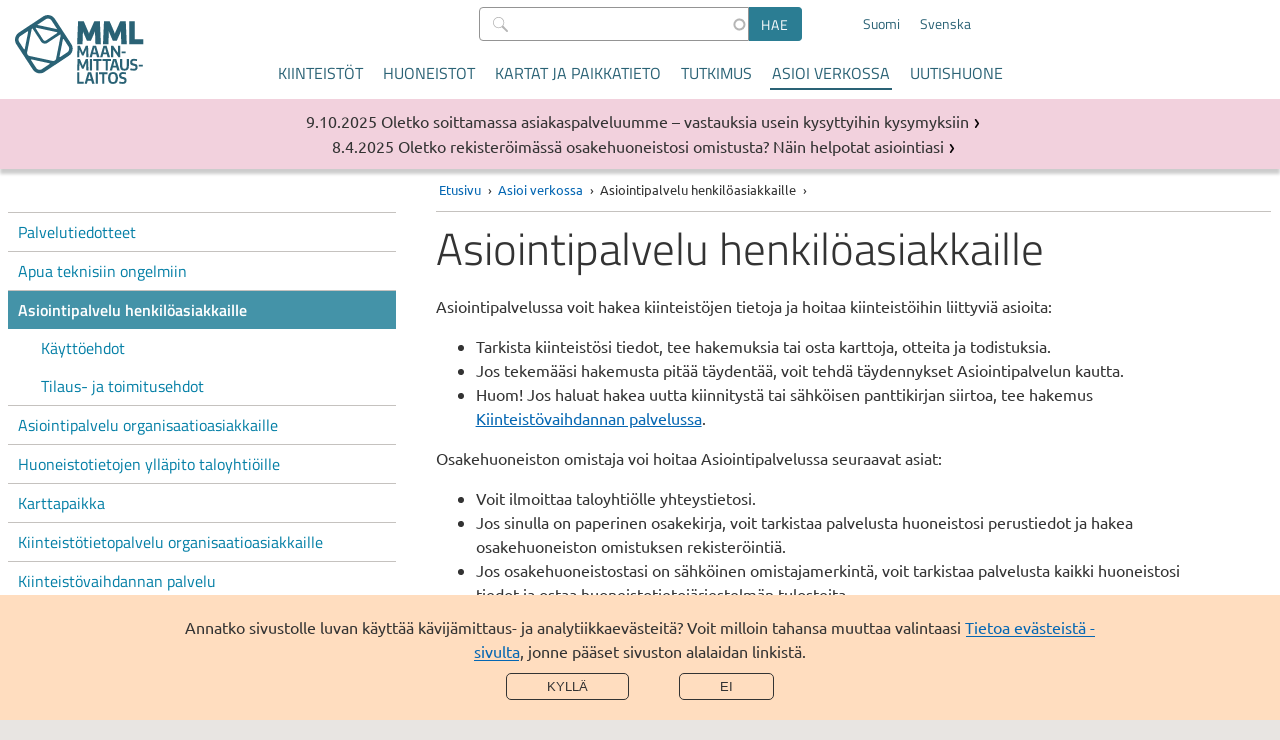

--- FILE ---
content_type: text/html; charset=UTF-8
request_url: https://www.maanmittauslaitos.fi/asioi-verkossa/asiointipalvelu-henkiloasiakkaille
body_size: 119537
content:

<!DOCTYPE html>
<html  lang="fi" dir="ltr" prefix="og: https://ogp.me/ns#">
  <head>
  <meta charset="utf-8" />
<noscript><style>form.antibot * :not(.antibot-message, .antibot-message *) { display: none !important; }</style>
</noscript><meta name="description" content="Tarkista kiinteistösi tiedot, rekisteröi omistusoikeutesi, hae maanmittaustoimitusta tai osta otteita ja todistuksia. Palvelu on käytettävissä päivittäin klo 01.00 - 23.00." />
<meta property="og:site_name" content="Maanmittauslaitos" />
<meta property="og:url" content="https://www.maanmittauslaitos.fi/asioi-verkossa/asiointipalvelu-henkiloasiakkaille" />
<meta property="og:title" content="Asiointipalvelu henkilöasiakkaille" />
<meta property="og:description" content="Tarkista kiinteistösi tiedot, rekisteröi omistusoikeutesi, hae maanmittaustoimitusta tai osta otteita ja todistuksia. Palvelu on käytettävissä päivittäin klo 01.00 - 23.00." />
<meta name="twitter:card" content="summary_large_image" />
<meta name="twitter:description" content="Tarkista kiinteistösi tiedot, rekisteröi omistusoikeutesi, hae maanmittaustoimitusta tai osta otteita ja todistuksia. Palvelu on käytettävissä päivittäin klo 01.00 - 23.00." />
<meta name="twitter:title" content="Asiointipalvelu henkilöasiakkaille" />
<meta name="Generator" content="Drupal 11 (https://www.drupal.org)" />
<meta name="MobileOptimized" content="width" />
<meta name="HandheldFriendly" content="true" />
<meta name="viewport" content="width=device-width, initial-scale=1.0" />
<link rel="alternate" hreflang="fi" href="https://www.maanmittauslaitos.fi/asioi-verkossa/asiointipalvelu-henkiloasiakkaille" />
<link rel="alternate" hreflang="sv" href="https://www.maanmittauslaitos.fi/sv/e-tjanster/e-tjanst-personkunder" />
<link rel="canonical" href="https://www.maanmittauslaitos.fi/asioi-verkossa/asiointipalvelu-henkiloasiakkaille" />
<link rel="shortlink" href="https://www.maanmittauslaitos.fi/node/85" />
<link rel="alternate" type="application/rss+xml" title="Palvelutiedotteet" href="https://www.maanmittauslaitos.fi/rss/palvelutiedotteet/85" />
<script src="/sites/maanmittauslaitos.fi/files/eu_cookie_compliance/eu_cookie_compliance.script.js?0" defer></script>

    <title>Asiointipalvelu henkilöasiakkaille | Maanmittauslaitos</title>
    <link rel="stylesheet" media="all" href="/sites/maanmittauslaitos.fi/files/css/css_OrRNTHPhG2n53s24ahdqObQxT7Ibv98UbZyIr-Iznbc.css?delta=0&amp;language=fi&amp;theme=mml&amp;include=eJx1zF0KAyEMBOALuZsjScwOrRiNGO3P7QvL9q19GZgPZsSsZESxNtFmTGpSMEhO3i7eLg5YUb6D2jVzE9AvjIkHAl5Tcyt0jNVZ96uGWpXEfbupJdbg4CH3yD1HXtPOE0zQHw_-9olKiR3hkfF0OnOvdizFB-_8Upw" />
<link rel="stylesheet" media="all" href="/sites/maanmittauslaitos.fi/files/css/css_s0mgh-4e8PwgS3NskZgJi6WUIKnd910XLG3TQMOQnvc.css?delta=1&amp;language=fi&amp;theme=mml&amp;include=eJx1zF0KAyEMBOALuZsjScwOrRiNGO3P7QvL9q19GZgPZsSsZESxNtFmTGpSMEhO3i7eLg5YUb6D2jVzE9AvjIkHAl5Tcyt0jNVZ96uGWpXEfbupJdbg4CH3yD1HXtPOE0zQHw_-9olKiR3hkfF0OnOvdizFB-_8Upw" />
<link rel="stylesheet" media="print" href="/sites/maanmittauslaitos.fi/files/css/css_GTwTErdnR3AzgLWvgvLtfXlP2Ti9pWPw_IVXXwpNIZI.css?delta=2&amp;language=fi&amp;theme=mml&amp;include=eJx1zF0KAyEMBOALuZsjScwOrRiNGO3P7QvL9q19GZgPZsSsZESxNtFmTGpSMEhO3i7eLg5YUb6D2jVzE9AvjIkHAl5Tcyt0jNVZ96uGWpXEfbupJdbg4CH3yD1HXtPOE0zQHw_-9olKiR3hkfF0OnOvdizFB-_8Upw" />
<link rel="stylesheet" media="all" href="/sites/maanmittauslaitos.fi/files/css/css_ZKT0F6Mb2lt6_KbARdBtn7noV1wwwLmc8cQxz9V2DUU.css?delta=3&amp;language=fi&amp;theme=mml&amp;include=eJx1zF0KAyEMBOALuZsjScwOrRiNGO3P7QvL9q19GZgPZsSsZESxNtFmTGpSMEhO3i7eLg5YUb6D2jVzE9AvjIkHAl5Tcyt0jNVZ96uGWpXEfbupJdbg4CH3yD1HXtPOE0zQHw_-9olKiR3hkfF0OnOvdizFB-_8Upw" />

        <link rel="icon" type="image/png" href="/favicon-96x96.png" sizes="96x96" />
    <link rel="icon" type="image/svg+xml" href="/favicon.svg" />
    <link rel="shortcut icon" href="/favicon.ico" />
    <link rel="apple-touch-icon" sizes="180x180" href="/apple-touch-icon.png" />
    <meta name="apple-mobile-web-app-title" content="MML" />
    <link rel="manifest" href="/site.webmanifest" />
        
  </head>
  <body  class="header-without-shadow">
        <a href="#main-content" class="visually-hidden focusable jump-to-main">
      Hyppää pääsisältöön
    </a>
    
      <div class="dialog-off-canvas-main-canvas" data-off-canvas-main-canvas>
    
<header class="is-not-front">
  
  <div  class="region region--header">
    
      
<section  id="block-mml-branding" class="block block--system block--system-branding-block block--mml-branding">
  
    
            <a class="link--logo" href="/" title="Etusivu" rel="home">
      <img class="logo" src="/themes/custom/mml/images/suomi_logo_rgb.svg" alt="Etusivu" />
      <img class="logo--mobile fi" src="/themes/custom/mml/images/suomi_logo_rgb_mobile.svg" alt="Etusivu" />
      <span class="site-name">Maanmittauslaitos</span>
    </a>
  </section>

        
<section  class="views-exposed-form block block--views block--views-exposed-filter-block block--views-exposed-filter-block--content-search-content-search-result-page block--content-search" novalidate="novalidate" data-drupal-selector="views-exposed-form-content-search-content-search-result-page" id="block-content-search">
  
    
      <form action="/haku" method="get" id="views-exposed-form-content-search-content-search-result-page" accept-charset="UTF-8">
    <div class="js-form-item form-item js-form-type-search-api-autocomplete form-item-s js-form-item-s">
      <label for="edit-s--2">Hae</label>
        
  
<input  data-drupal-selector="edit-s" data-search-api-autocomplete-search="content_search" class="form-autocomplete form-text" data-autocomplete-path="/search_api_autocomplete/content_search?display=content_search_result_page&amp;&amp;filter=s" type="text" id="edit-s--2" name="s" value="" size="30" maxlength="128" placeholder=" " />

          </div>
<div data-drupal-selector="edit-actions" class="form-actions js-form-wrapper form-wrapper" id="edit-actions--2"><input data-drupal-selector="edit-submit-content-search-2" type="submit" id="edit-submit-content-search--2" value="Hae" class="button js-form-submit form-submit" />
</div>


</form>

  </section>

        
<section  class="language-switcher-language-url block block--language block--language-block block--language-block--language-interface block--language-switcher" id="block-language-switcher" role="navigation">
  
    
      
<ul  class="links links--language-block"><li hreflang="fi" data-drupal-link-system-path="node/85" class="fi is-active" aria-current="page"><a href="/asioi-verkossa/asiointipalvelu-henkiloasiakkaille" class="language-link is-active" hreflang="fi" data-drupal-link-system-path="node/85" aria-current="page">Suomi</a></li><li  hreflang="sv" data-drupal-link-system-path="node/85" class="sv"><a href="/sv/e-tjanster/e-tjanst-personkunder" class="language-link" hreflang="sv" data-drupal-link-system-path="node/85">Svenska</a></li></ul>
  </section>

<button
  id="mobile-menu-toggle"
  class="mobile-menu-toggle"
  aria-expanded="false"
  aria-controls="block-mml-main-menu block-content-search-mobile block-language-switcher-mobile"
  aria-label="Valikko">
  <span class="line-top" aria-hidden="true"></span>
  Valikko
  <span class="line-bottom" aria-hidden="true"></span>
</button>

<nav aria-labelledby="block-mml-main-menu-menu"  id="block-mml-main-menu" class="block block--menu block--menu-main mml-main-menu">
            
  <h2  class="visually-hidden" id="block-mml-main-menu-menu">Päävalikko</h2>
  

        


                          <ul  class="menu menu--main">
              <li>
                                                                <a href="/kiinteistot" class="menu-item menu-item__link" tabindex="0" data-drupal-link-system-path="node/7">Kiinteistöt</a>
                        </li>
          <li>
                                                                <a href="/huoneistot" class="menu-item menu-item__link" tabindex="0" data-drupal-link-system-path="node/15299">Huoneistot</a>
                        </li>
          <li>
                                                                <a href="/kartat-ja-paikkatieto" class="menu-item menu-item__link" tabindex="0" data-drupal-link-system-path="node/6">Kartat ja paikkatieto</a>
                        </li>
          <li>
                                                                <a href="/tutkimus" class="menu-item menu-item__link" tabindex="0" data-drupal-link-system-path="node/5">Tutkimus</a>
                        </li>
          <li>
                                                                                      <a href="/asioi-verkossa" class="is-active-trail menu-item menu-item__link" tabindex="0" data-drupal-link-system-path="node/8">Asioi verkossa</a>
                        </li>
          <li>
                                                                <a href="/uutishuone" class="menu-item menu-item__link" tabindex="0" data-drupal-link-system-path="node/13999">Uutishuone</a>
                        </li>
        </ul>
  


  </nav>

        
<section  class="views-exposed-form block block--views block--views-exposed-filter-block block--views-exposed-filter-block--content-search-content-search-result-page block--content-search-mobile" novalidate="novalidate" data-drupal-selector="views-exposed-form-content-search-content-search-result-page" id="block-content-search-mobile">
  
    
      <form action="/haku" method="get" id="views-exposed-form-content-search-content-search-result-page" accept-charset="UTF-8">
    <div class="js-form-item form-item js-form-type-search-api-autocomplete form-item-s js-form-item-s">
      <label for="edit-s">Hae</label>
        
  
<input  data-drupal-selector="edit-s" data-search-api-autocomplete-search="content_search" class="form-autocomplete form-text" data-autocomplete-path="/search_api_autocomplete/content_search?display=content_search_result_page&amp;&amp;filter=s" type="text" id="edit-s" name="s" value="" size="30" maxlength="128" placeholder=" " />

          </div>
<div data-drupal-selector="edit-actions" class="form-actions js-form-wrapper form-wrapper" id="edit-actions"><input data-drupal-selector="edit-submit-content-search" type="submit" id="edit-submit-content-search" value="Hae" class="button js-form-submit form-submit" />
</div>


</form>

  </section>

        
<section  class="language-switcher-language-url block block--language block--language-block block--language-block--language-interface block--language-switcher-mobile" id="block-language-switcher-mobile" role="navigation">
  
    
      
<ul  class="links links--language-block"><li hreflang="fi" data-drupal-link-system-path="node/85" class="fi is-active" aria-current="page"><a href="/asioi-verkossa/asiointipalvelu-henkiloasiakkaille" class="language-link is-active" hreflang="fi" data-drupal-link-system-path="node/85" aria-current="page">Suomi</a></li><li  hreflang="sv" data-drupal-link-system-path="node/85" class="sv"><a href="/sv/e-tjanster/e-tjanst-personkunder" class="language-link" hreflang="sv" data-drupal-link-system-path="node/85">Svenska</a></li></ul>
  </section>

  </div>

</header>

  
  <div  class="region region--breadcrumb">
    
      
<section  id="block-mml-breadcrumbs" class="block block--system block--system-breadcrumb-block block--mml-breadcrumbs">
  
    
        <nav aria-labelledby="system-breadcrumb--2">
    <h2 id="system-breadcrumb--2" class="visually-hidden">Murupolku</h2>
    <ol class="breadcrumb">
          <li>
                  <a href="/">Etusivu</a>
              </li>
          <li>
                  <a href="/asioi-verkossa">Asioi verkossa</a>
              </li>
          <li>
                  Asiointipalvelu henkilöasiakkaille
              </li>
        </ol>
  </nav>

  </section>

  </div>


<div class="layout-wrapper is-not-front">
      
  <div  class="region region--messages">
    
        
<section  class="views-element-container block block--views block--views-block block--views-block--disruption-notices-disruption-notices" id="block-views-block-disruption-notices-disruption-notices">
  
    
      <div><div class="view--disruption-notice js-view-dom-id-7a11cd890c9eccbf7903839fb182361352c0fa929b24ff67f2129abd70f5f9b7">
  
  
  

      <header>
      <h2 class="visually-hidden">Tiedotteet</h2>
    </header>
  
  
  

      <div class="listing__item listing__item--notice"><article class="node node--type-news node--view-mode-listing__short ds-1col clearfix">

  

  
<div  class="listing-item__meta">
          
                          <div  class="news__date" >
      9.10.2025</div>
      
  

      
                          <span  class="news__type" >
      Palvelutiedote</span>
      
  


  </div>      
                          <h3  class="news__title listing-item__title title--listing-item link--title" >
      <a href="/palvelutiedotteet/oletko-soittamassa-asiakaspalveluumme-vastauksia-usein-kysyttyihin-kysymyksiin" hreflang="fi">Oletko soittamassa asiakaspalveluumme – vastauksia usein kysyttyihin kysymyksiin</a></h3>
      
  



</article>

</div>
    <div class="listing__item listing__item--notice"><article class="node node--type-news node--view-mode-listing__short ds-1col clearfix">

  

  
<div  class="listing-item__meta">
          
                          <div  class="news__date" >
      8.4.2025</div>
      
  

      
                          <span  class="news__type" >
      Palvelutiedote</span>
      
  


  </div>      
                          <h3  class="news__title listing-item__title title--listing-item link--title" >
      <a href="/palvelutiedotteet/oletko-rekisteroimassa-osakehuoneistosi-omistusta-nain-helpotat-asiointiasi-0" hreflang="fi">Oletko rekisteröimässä osakehuoneistosi omistusta? Näin helpotat asiointiasi</a></h3>
      
  



</article>

</div>

    

  
  

  
  
</div>
</div>

  </section>

  </div>

    <div class="layout-container">
          
<aside  class="region region--before">
  

<nav aria-labelledby="block-mml-main-menu-section-menu"  id="block-mml-main-menu-section" class="block block--menu block--menu-main mml-main-menu__section">
            
  <h2  class="visually-hidden" id="block-mml-main-menu-section-menu">Osion valikko</h2>
  

        <button
    class="section-menu-toggle menu-block-opener__button"
    aria-expanded="false"
    aria-controls="block-mml-main-menu-section"
    aria-label="Section menu">
    <span class="line-top" aria-hidden="true"></span>
    Asioi verkossa
    <span class="line-bottom" aria-hidden="true"></span>
  </button>
  


                          <ul  class="menu menu--main">
              <li>
                                                                <a href="/palvelutiedotteet" class="menu-item menu-item__link" tabindex="0" data-drupal-link-system-path="node/13901">Palvelutiedotteet</a>
                        </li>
          <li>
                                                                <a href="/asioi-verkossa/apua-teknisiin-ongelmiin" class="menu-item menu-item__link" tabindex="0" data-drupal-link-system-path="node/14276">Apua teknisiin ongelmiin</a>
                        </li>
          <li>
                                                                                          <input tabindex="-1" class="menu-item__radio" id="main__expand-0" type="radio" name="group-00" checked>
                      <label id="label-main__expand-0" tabindex="0" class="menu-item__label has-children menu-item is-active-trail has-link" for="main__expand-0">
                        <a href="/asioi-verkossa/asiointipalvelu-henkiloasiakkaille" class="menu-item__link is-active" data-drupal-link-system-path="node/85" aria-current="page">Asiointipalvelu henkilöasiakkaille</a>
                    </label>
                                        			      <ul  aria-labelledby="label-main__expand-0">
              <li>
                                                                <a href="/asiointi/kayttoehdot" class="menu-item menu-item__link" tabindex="0" data-drupal-link-system-path="node/10149">Käyttöehdot</a>
                        </li>
          <li>
                                                                <a href="/asiointi/toimitus-ja-tilausehdot" class="menu-item menu-item__link" tabindex="0" data-drupal-link-system-path="node/10150">Tilaus- ja toimitusehdot</a>
                        </li>
        </ul>
  
              </li>
          <li>
                                                                <a href="/asioi-verkossa/asiointipalvelu-organisaatioasiakkaat" class="menu-item menu-item__link" tabindex="0" data-drupal-link-system-path="node/10654">Asiointipalvelu organisaatioasiakkaille</a>
                        </li>
          <li>
                                                                <a href="/asioi-verkossa/huoneistotietojen-yllapito-taloyhtioille" class="menu-item menu-item__link" tabindex="0" data-drupal-link-system-path="node/19958">Huoneistotietojen ylläpito taloyhtiöille</a>
                        </li>
          <li>
                                                                <a href="/asioi-verkossa/karttapaikka" class="menu-item menu-item__link" tabindex="0" data-drupal-link-system-path="node/86">Karttapaikka</a>
                        </li>
          <li>
                                                                <a href="/asioi-verkossa/kiinteistotietopalvelu" class="menu-item menu-item__link" tabindex="0" data-drupal-link-system-path="node/84">Kiinteistötietopalvelu organisaatioasiakkaille</a>
                        </li>
          <li>
                                                                <a href="/asioi-verkossa/kiinteistovaihdannan-palvelu" title="Kiinteistövaihdannan palvelu" class="menu-item menu-item__link" tabindex="0" data-drupal-link-system-path="node/132">Kiinteistövaihdannan palvelu</a>
                        </li>
          <li>
                                                                <a href="/asioi-verkossa/osakeluettelon-siirtopalvelu" class="menu-item menu-item__link" tabindex="0" data-drupal-link-system-path="node/16164">Osakeluettelon siirtopalvelu</a>
                        </li>
          <li>
                                                                <a href="/asioi-verkossa/paikkatietohakemisto" class="menu-item menu-item__link" tabindex="0" data-drupal-link-system-path="node/18961">Paikkatietohakemisto</a>
                        </li>
          <li>
                                                                <a href="/asioi-verkossa/paikkatietoikkuna" class="menu-item menu-item__link" tabindex="0" data-drupal-link-system-path="node/184">Paikkatietoikkuna</a>
                        </li>
          <li>
                                                                <a href="/asioi-verkossa/suomifi-kartat" class="menu-item menu-item__link" tabindex="0" data-drupal-link-system-path="node/183">Suomi.fi-kartat</a>
                        </li>
          <li>
                                                                <a href="/tilannekartta" class="menu-item menu-item__link" tabindex="0" data-drupal-link-system-path="node/13213">Tuotannon tilannekartta</a>
                        </li>
          <li>
                                                                <a href="/asioi-verkossa/tilastotietoa-kiinteistokaupoista" class="menu-item menu-item__link" tabindex="0" data-drupal-link-system-path="node/10536">Tilastotietoa kiinteistökaupoista</a>
                        </li>
          <li>
                                                                <a href="/asioi-verkossa/vanhat-karjalan-kartat" class="menu-item menu-item__link" tabindex="0" data-drupal-link-system-path="node/165">Vanhat Karjalan kartat</a>
                        </li>
          <li>
                                                                <a href="/asioi-verkossa/vanhat-painetut-kartat" class="menu-item menu-item__link" tabindex="0" data-drupal-link-system-path="node/164">Vanhat painetut kartat</a>
                        </li>
          <li>
                                                                <a href="/asioi-verkossa/palveluiden-kayttoohjeet" class="menu-item menu-item__link" tabindex="0" data-drupal-link-system-path="node/230">Palveluiden käyttöohjeet</a>
                        </li>
        </ul>
  


</nav>

        
<section  class="views-element-container block block--views block--views-block block--views-block--info-liftups-all block--info-liftups--before" id="block-info-liftups-before">
  
    
      <div><section  class="js-view-dom-id-26280bb43caf230f546af9c8bcb7dd243b45cf2e3122b713041267b3ddfeb02b">
  
  
  

      <header>
      <h2 class="visually-hidden">Lisätiedot</h2>
    </header>
  
  
  

      <div class="liftup--info"><section class="node node--type-liftup node--view-mode-full ds-1col clearfix">

  

  
  <h3 class="liftup__title">
  Sovellusten  ja palveluiden tila
</h3>

      
                          <div  class="liftup__body" >
      <p><span>Tarkista sovellusten ja verkkopalveluiden tilanne ja mahdolliset häiriöt.&nbsp;</span>Tietoja päivitetään ma–pe klo 8–16.15.</p></div>
      
  

      
                          <div  class="liftup__links" >
      <a href="http://sovellustilanne.maanmittauslaitos.fi/fi/" class="links__link" role="link">Sovellusinfo</a></div>
      
  



</section>

</div>
    <div class="liftup--info"><section class="node node--type-liftup node--view-mode-full ds-1col clearfix">

  

  
  <h3 class="liftup__title">
  Ongelmia palvelun käytössä?
</h3>

      
                          <div  class="liftup__body" >
      <ul>
<li><a href="//www.maanmittauslaitos.fi/asioi-verkossa/apua-teknisiin-ongelmiin">Apua teknisiin ongelmiin</a></li>
<li>Ota yhteyttä <a href="//www.maanmittauslaitos.fi/yhteydenotto">tekniseen tukeen</a></li>
</ul></div>
      
  



</section>

</div>
    <div class="liftup--info"><section class="node node--type-liftup node--view-mode-full ds-1col clearfix">

  

  
  <h3 class="liftup__title">
  Voimmeko auttaa?
</h3>

      
                          <div  class="liftup__body" >
      <p><span><span>Voit ottaa yhteyttä asiakaspalveluumme, jos kiinteistösi tai vireillä olevan asian&nbsp;tiedoissa on jotain epäselvää.</span></span></p></div>
      
  

      
                          <div  class="liftup__links" >
      <a href="/asiakaspalvelu" class="links__link" role="link">Katso asiakaspalvelun yhteystiedot</a></div>
      
  



</section>

</div>

  
  

  
  

  
  
</section>
</div>

  </section>

</aside>

    
          
  <div  class="region region--content">
          
      
<section  id="block-breadcrumbs-content" class="block block--system block--system-breadcrumb-block block--breadcrumbs--content">
  
    
        <nav aria-labelledby="system-breadcrumb">
    <h2 id="system-breadcrumb" class="visually-hidden">Murupolku</h2>
    <ol class="breadcrumb">
          <li>
                  <a href="/">Etusivu</a>
              </li>
          <li>
                  <a href="/asioi-verkossa">Asioi verkossa</a>
              </li>
          <li>
                  Asiointipalvelu henkilöasiakkaille
              </li>
        </ol>
  </nav>

  </section>

        <main>
      <a id="main-content" tabindex="-1"></a>      <div data-drupal-messages-fallback class="hidden"></div>

      
<section  id="block-mml-page-title" class="block block--core block--page-title-block block--mml-page-title">
  
    
      
  <h1  class="page-title"><span>Asiointipalvelu henkilöasiakkaille</span>
</h1>


  </section>

      
<section  id="block-mml-content" class="block block--system block--system-main-block block--mml-content">
  
    
      <article class="node node--type-online-service node--view-mode-full ds-1col clearfix">

  

  
            <div><p>Asiointipalvelussa voit hakea kiinteistöjen tietoja ja hoitaa kiinteistöihin liittyviä asioita:</p>
<ul>
<li>Tarkista kiinteistösi tiedot, tee hakemuksia tai osta karttoja, otteita ja todistuksia.</li>
<li>Jos tekemääsi hakemusta pitää täydentää, voit tehdä täydennykset Asiointipalvelun kautta.</li>
<li>Huom! Jos haluat hakea uutta kiinnitystä tai sähköisen panttikirjan siirtoa, tee hakemus <a href="//www.maanmittauslaitos.fi/asioi-verkossa/kiinteistovaihdannan-palvelu">Kiinteistövaihdannan palvelussa</a>.</li>
</ul>
<p>Osakehuoneiston omistaja voi hoitaa Asiointipalvelussa seuraavat asiat:</p>
<ul>
<li>Voit ilmoittaa taloyhtiölle yhteystietosi.</li>
<li>Jos sinulla on paperinen osakekirja, voit tarkistaa palvelusta huoneistosi perustiedot ja hakea osakehuoneiston omistuksen rekisteröintiä.</li>
<li>Jos osakehuoneistostasi on sähköinen omistajamerkintä, voit tarkistaa palvelusta kaikki huoneistosi tiedot ja ostaa huoneistotietojärjestelmän tulosteita.</li>
<li>Huom! Jos huoneistolla on sähköinen omistajamerkintä, omistuksen rekisteröintiä ei voi hakea Asiointipalvelussa. Hakemus tehdään aina täyttämällä <a href="https://www.suomi.fi/palvelut/lomake/hakemus-osakehuoneiston-omistusoikeuden-rekisteroimiseksi-maanmittauslaitos/eb391b3c-f219-4adb-a4a7-008b615fdfda">pdf-lomake (suomi.fi)</a>.</li>
</ul>
<p>Asiointipalvelu on käytettävissä päivittäin klo 01.00 - 23.00.</p></div>
            
                          <div  class="online-service-sign-in" >
      <a href="https://asiointi.maanmittauslaitos.fi/kiinteistoasiat/?auth=1&amp;lang=fi" rel="nofollow" target="_blank" class="links__link" role="link">Kirjaudu asiointipalveluun</a></div>
      
  


<div  class="online-service__details details--accordion">
            <details  class="details__opener" id="details__opener--service-content">
            <summary  class="details__summary field-label-above" role="button" aria-controls="details__opener--service-content" aria-expanded="false" aria-pressed="false" id="palvelun-sisalto">Palvelun sisältö</summary>
        
                          <div  class="details__content" >
      <p><span>Palvelut osakehuoneiston omistajalle:</span></p><ul><li><a href="#ilmoita-yhteystietosi">Ilmoita yhteystietosi</a></li><li><a href="/asioi-verkossa/asiointipalvelu-henkiloasiakkaille#tarkista-osakehuoneistosi-tiedot-ja-kaynnissa-olevat-asiat" data-entity-type="node" data-entity-uuid="2ad576e3-649a-476c-bdd2-9672a27b2c89" data-entity-substitution="canonical" title="Asiointipalvelu henkilöasiakkaille"><span>Tarkista osakehuoneistosi tiedot ja käynnissä olevat asiat</span></a></li><li><a href="//www.maanmittauslaitos.fi/asioi-verkossa/asiointipalvelu-henkiloasiakkaille#osta-huoneistojen-tulosteita"><span>Osta huoneistojen tulosteita</span></a></li><li><a href="/asioi-verkossa/asiointipalvelu-henkiloasiakkaille#rekisteroi-osakehuoneistosi-omistus" data-entity-type="node" data-entity-uuid="2ad576e3-649a-476c-bdd2-9672a27b2c89" data-entity-substitution="canonical" title="Asiointipalvelu henkilöasiakkaille">Rekisteröi osakehuoneistosi omistus</a></li><li>Huom! Asiointipalvelussa ei voi hakea huoneiston omistuksen rekisteröintiä, jos huoneistollasi on sähköinen omistajamerkintä.<span> </span><a href="//www.maanmittauslaitos.fi/huoneistot/huoneiston-omistajalle/hae-omistuksen-rekisterointia"><span>Näin rekisteröit huoneiston omistuksen</span></a><span>.</span></li></ul><p><span>Palvelut kiinteistön omistajalle:</span></p><ul><li><a href="//www.maanmittauslaitos.fi/asioi-verkossa/asiointipalvelu-henkiloasiakkaille#tarkista-kiinteistosi-tiedot-ja-kaynnissa-olevat-asiat"><span>Tarkista kiinteistösi tiedot ja käynnissä olevat asiat</span></a></li><li><a href="//www.maanmittauslaitos.fi/asioi-verkossa/asiointipalvelu-henkiloasiakkaille#rekisteroi-kiinteistosi-omistusoikeus"><span>Rekisteröi kiinteistösi omistusoikeus (lainhuuto)</span></a></li><li><a href="/asioi-verkossa/asiointipalvelu-henkiloasiakkaille#hae-omistuksen-selventamista-eli-selvennyslainhuutoa" data-entity-type="node" data-entity-uuid="2ad576e3-649a-476c-bdd2-9672a27b2c89" data-entity-substitution="canonical" title="Asiointipalvelu henkilöasiakkaille"><span>Hae omistuksen selventämistä eli selvennyslainhuutoa</span></a></li><li><a href="//www.maanmittauslaitos.fi/asioi-verkossa/asiointipalvelu-henkiloasiakkaille#rekisteroi-vuokraoikeus-tai-vuokraoikeuden-siirto"><span>Rekisteröi vuokraoikeus</span> tai vuokraoikeuden siirto</a></li><li><a href="//www.maanmittauslaitos.fi/asioi-verkossa/asiointipalvelu-henkiloasiakkaille#rekisteroi-hallinnanjakosopimus-tai-muu-kayttooikeus"><span>Rekisteröi hallinnanjakosopimus tai muu käyttöoikeus</span></a></li><li><a href="//www.maanmittauslaitos.fi/node/85#hae-muuta-rekisterointia-tai-muutosta">Hae muuta rekisteröintiä tai muutosta</a></li><li><a href="/asioi-verkossa/asiointipalvelu-henkiloasiakkaille#hae-maanmittaustoimitusta" data-entity-type="node" data-entity-uuid="2ad576e3-649a-476c-bdd2-9672a27b2c89" data-entity-substitution="canonical" title="Asiointipalvelu henkilöasiakkaille"><span>Hae maanmittaustoimitusta</span></a></li><li><span>Huom! Jos haluat hakea uutta kiinnitystä tai sähköisen panttikirjan siirtoa, tee hakemus </span><a href="//www.maanmittauslaitos.fi/asioi-verkossa/kiinteistovaihdannan-palvelu"><span>Kiinteistövaihdannan palvelussa</span></a><span>.</span></li></ul><p><span>Muut palvelut</span></p><ul><li><a href="//www.maanmittauslaitos.fi/asioi-verkossa/asiointipalvelu-henkiloasiakkaille#osta-kiinteistojen-otteita-ja-todistuksia"><span>Osta kiinteistöjen otteita ja todistuksia</span></a></li><li><a href="//www.maanmittauslaitos.fi/asioi-verkossa/asiointipalvelu-henkiloasiakkaille#osta-karttoja"><span>Osta karttoja</span></a></li></ul><h2 id="hakemusten-liitteet">Hakemusten liitteet</h2><p><span>Hakemuksiin täytyy liittää tarvittavat liitetiedostot. Tarkista, että sinulla on liitteet sähköisinä tiedostoina ennen hakemuksen aloittamista, koska hakemusta ei voi tallentaa keskeneräisenä ja jatkaa myöhemmin.</span></p><p><span>Lähetä liitteet pdf-tiedostoina tai jpg-kuvina. Jos et pysty skannaamaan liitteitä, myös hyvälaatuiset valokuvat riittävät. Yksittäisen liitetiedoston maksimikoko on 20 Mb.</span></p><h2 id="palvelut-osakehuoneiston-omistajalle"><span>Palvelut osakehuoneiston omistajalle</span></h2><h3 id="ilmoita-yhteystietosi">Ilmoita yhteystietosi</h3><p>Voit tarkistaa palvelusta, mitä yhteystietoja taloyhtiö käyttää viestinnässään. Tarkista yhteystiedot kohdasta ”Yhteystiedot taloyhtiölle”. Jos yhteystietosi eivät ole ajan tasalla, ilmoita muuttuneet tiedot ”Muuta yhteystietoja” -lomakkeella.</p><p><a href="/huoneiston-omistajan-yhteystiedot" data-entity-type="node" data-entity-uuid="07cad800-0732-4dfe-b7cc-dd9c45afb70d" data-entity-substitution="canonical" title="Huoneiston omistajan yhteystiedot">Lisätietoa yhteystietojen ilmoittamisesta</a></p><h3 id="tarkista-osakehuoneistosi-tiedot-ja-kaynnissa-olevat-asiat"><span>Tarkista osakehuoneistosi tiedot ja käynnissä olevat asiat</span></h3><p><span>Jos osakehuoneistostasi on sähköinen omistajamerkintä, voit tarkistaa Asiointipalvelusta maksutta kaikki osakehuoneistosi tiedot. Jos sinulla on paperinen osakekirja, voit tarkistaa palvelusta huoneistosi perustiedot.</span></p><p><span>Palvelusta löytyvät myös käynnissä olevat huoneistoasiasi:</span></p><ul><li><span>omistuksen rekisteröinti</span></li><li><span>panttauksen rekisteröinti</span></li><li><span>käyttöoikeuden rekisteröinti</span></li></ul><h3 id="osta-huoneistojen-tulosteita"><span>Osta huoneistojen tulosteita</span></h3><p><span>Voit ostaa Asiointipalvelusta oman osakehuoneistosi osakehuoneistotulosteen tai taloyhtiösi osakeluettelon, jos osakehuoneistostasi on sähköinen omistajamerkintä:</span></p><ul><li><span>Osakehuoneistotuloste sisältää osakeryhmän perustiedot sekä huoneistotietojärjestelmään merkityt omistus-, panttaus- ja rajoitustiedot. </span><a href="//www.maanmittauslaitos.fi/huoneistot/ammattilaiskayttajille/huoneistotulosteiden-kuvaukset/osakehuoneistotuloste"><span>Osakehuoneistotulosteen tietosisältö ja esimerkit tulosteista</span></a><span>.</span></li><li><span>Julkisessa osakeluettelossa on perustiedot taloyhtiöstä, huoneistoista ja niiden omistajista. </span><a href="//www.maanmittauslaitos.fi/huoneistot/ammattilaiskayttajille/huoneistotulosteiden-kuvaukset/osakeluettelo"><span>Osakeluettelon tietosisältö ja esimerkit tulosteista</span></a><span>.</span></li></ul><h3 id="rekisteroi-osakehuoneistosi-omistus"><span>Rekisteröi osakehuoneistosi omistus</span></h3><p><span>Voit hakea osakehuoneiston omistuksen rekisteröintiä Asiointipalvelussa, jos osakehuoneistolla on paperinen osakekirja.</span></p><ul><li><span>Jos osakehuoneiston omistus on vaihtunut</span><br><span>Hae ”Kaikki kiinteistöt ja huoneistot” -osiossa Y-tunnuksen perusteella taloyhtiö, jossa osakehuoneisto sijaitsee.</span></li><li><span>Valitse listasta oikea huoneisto ja toiminto: ”Hae omistuksen rekisteröintiä ja ”Hae omistuksen rekisteröintiä saannon perusteella”.</span></li><li><span>Täytä hakemus ja mahdolliset liitteet.</span></li></ul><p><span>Jos osakehuoneiston omistus ei ole vaihtunut</span></p><ul><li><span>Löydät huoneiston ”Omat kiinteistöt ja huoneistot” -osion listasta.</span></li><li><span>Valitse listasta osakehuoneisto ja toiminto ”Hae omistuksen rekisteröintiä” ja ”Hae omistuksen rekisteröintiä ilman omistajanvaihdosta”.</span></li><li><span>Hakemuksella näytetään osakeluettelon siirrossa Maanmittauslaitokselle ilmoitetut omistajatiedot. Tarkista hakemuksen tiedot ja lisää puuttuvat tiedot.</span></li></ul><h2 id="palvelut-kiinteiston-omistajalle"><span>Palvelut kiinteistön omistajalle</span></h2><h3 id="tarkista-kiinteistosi-tiedot-ja-kaynnissa-olevat-asiat"><span>Tarkista kiinteistösi tiedot ja käynnissä olevat asiat</span></h3><p><span>Asiointipalvelusta voit hakea maksutta kiinteistösi, määräalasi tai vuokra-alueesi tiedot. Voit tarkistaa muun muassa</span></p><ul><li><span>kiinteistön omistajat</span></li><li><span>kiinnitykset</span></li><li><span>kiinteistön pinta-alan ja sijainnin</span></li><li><span>mitä </span><a href="//www.maanmittauslaitos.fi/kiinteistot/tietoa-kiinteistoista/tarvitsetko-tietoa-kiinteistoista#kayttooikeudet-ja-rajoitukset"><span>oikeuksia tai rajoituksia</span></a><span> kiinteistöösi kohdistuu</span></li></ul><p><span>Palvelusta löytyvät myös kaikki käynnissä olevat kiinteistöasiasi:</span></p><ul><li><span>kiinteistön omistuksen rekisteröinti (lainhuuto)</span></li><li><span>vuokraoikeuden rekisteröinti</span></li><li><span>hallinnanjakosopimuksen tai muun käyttöoikeuden rekisteröinti</span></li><li><span>kiinnitykset</span></li><li><span>kiinteistöjäsi koskevat maanmittaustoimitukset</span></li></ul><p><span>Valitse listasta käsittelyssä oleva hakemus, niin saat lisätietoja:</span></p><ul><li><span>Jos hakemuksen kohdalla on maininta ”Täydennyspyyntö”, hakemuksen käsittelijä tarvitsee lisätietoja asian käsittelyä varten. Voit lähettää käsittelijän pyytämät asiakirjat ja muut lisätiedot Asiointipalvelun kautta.</span></li><li><span>Kun hakemus on ratkaistu, listalla lukee ”Asiassa on päätös” ja voit ladata asiakirjat &nbsp;Asiointipalvelusta. Asiakirjat ovat ladattavissa kuuden kuukauden ajan.</span></li></ul><p><span><strong>Maanmittaustoimitus </strong>näkyy käynnissä olevat asiat -listalla, kun hakemasi maanmittaustoimitus on otettu käsittelyyn tai olet saanut kutsun toimituskokoukseen, joka koskee kiinteistöäsi.</span></p><p><span>Valitse listasta maanmittaustoimitus, niin saat lisätietoja:</span></p><ul><li><span>maanmittausinsinöörin yhteystiedot</span></li><li><span>toimituksen perustiedot, kuten</span><ul><li><span>mistä toimituksesta on kyse</span></li><li><span>milloin toimitus on tullut vireille</span></li><li><span>mitä kiinteistöjä se koskee</span></li></ul></li><li><span>toimituksen vaiheet</span><ul><li><span>kun työvaiheeseen liittyy asiakirjoja, esimerkiksi kutsu toimituskokoukseen tai toimituskokouksen pöytäkirja, voit ladata ne Asiointipalvelusta. Asiakirjat ovat ladattavissa kuuden kuukauden ajan toimituksen päättymisen jälkeen.</span></li></ul></li></ul><h3 id="rekisteroi-kiinteistosi-omistusoikeus"><span>Rekisteröi kiinteistösi omistusoikeus</span></h3><p><span>Kiinteistön omistusoikeuden rekisteröintiä eli lainhuutoa pitää hakea silloin, kun kiinteistön omistaja vaihtuu. Lainhuutoa haetaan kuuden kuukauden kuluessa kauppakirjan tai sopimuksen allekirjoittamisesta.</span></p><ul><li><span>Tarkista, että sinulla on liitteet sähköisinä tiedostoina (pdf tai jpg) ennen hakemuksen aloittamista.</span></li><li><span>Lainhuuto maksetaan Asiointipalvelussa hakemuksen tekemisen yhteydessä, ks. </span><a href="//www.maanmittauslaitos.fi/hinnasto/kiinteistojen-omistusoikeuden-rekisterointi-lainhuuto"><span>lainhuudon hinnat</span></a></li><li><a href="//www.maanmittauslaitos.fi/kiinteistot/kiinteiston-omistajalle/rekisteroi-kiinteiston-omistusoikeus"><span>Lisätietoa lainhuudon hakemisesta</span></a></li></ul><p><span>Jos olet saanut pyynnön täydentää jo tehtyä lainhuutohakemusta, voit tehdä täydennykset Asiointipalvelun kautta.</span></p><h3 id="hae-omistuksen-selventamista-eli-selvennyslainhuutoa"><span>Hae omistuksen selventämistä eli selvennyslainhuutoa</span></h3><article class="node node--type-page node--view-mode-full ds-1col clearfix"><div><p>Kiinteistön omistuksen selventämistä kiinteistötietojärjestelmään voi hakea esimerkiksi omistajan kuoltua tai avio- tai avoerossa.</p><ul><li><span>Tarkista, että sinulla on liitteet sähköisinä tiedostoina (pdf tai jpg) ennen hakemuksen aloittamista.</span></li><li><a href="/kiinteistot/kiinteiston-omistajalle/hae-kiinteiston-omistuksen-selventamista" data-entity-type="node" data-entity-uuid="40cd56b7-e885-45af-9f61-ef5ab72592d8" data-entity-substitution="canonical" title="Hae omistuksen selventämistä eli selvennyslainhuutoa">Lisätietoa kiinteistön omistuksen selventämisestä</a>.</li></ul><h3 id="rekisteroi-vuokraoikeus-tai-vuokraoikeuden-siirto"><span>Rekisteröi vuokraoikeus tai vuokraoikeuden siirto</span></h3></div></article><p><span>Asiointipalvelussa voit hakea vuokraoikeuden tai sen siirron rekisteröintiä.</span></p><h4 id="hae-vuokraoikeuden-rekisterointia-"><span>Hae vuokraoikeuden rekisteröintiä&nbsp;</span></h4><p><span>Jos olet tehnyt kiinteistön omistajan kanssa maanvuokrasopimuksen, tulee sinun hakea vuokraoikeuden rekisteröintiä. &nbsp;</span></p><p><span>Hae kiinteistötunnuksen avulla kiinteistö, jossa vuokraamasi alue sijaitsee. Valitse "Kiinteistön tiedot" ja ”Rekisteröi vuokraoikeus” ja täytä hakemus.&nbsp;</span></p><ul><li><span>Tarkista, että sinulla on liitteet sähköisinä tiedostoina (pdf tai jpg) ennen hakemuksen aloittamista.</span></li><li><span>Vuokraoikeuden rekisteröinti maksetaan Asiointipalvelussa hakemuksen yhteydessä, ks. </span><a href="//www.maanmittauslaitos.fi/hinnasto/kiinteistot/kiinteistojen-rekisterointipalvelut/kiinteistojen-vuokraoikeudet-ja"><span>vuokraoikeuden rekisteröinnin hinnat</span></a><span>.</span></li><li><a href="//www.maanmittauslaitos.fi/kiinteistot/kiinteiston-omistajalle/rekisteroi-vuokraoikeus"><span>Lisätietoa vuokraoikeuden rekisteröinnistä</span></a><span>.</span></li></ul><h4 id="hae-vuokraoikeuden-siirron-rekisterointia"><span>Hae vuokraoikeuden siirron rekisteröintiä</span></h4><p><span>Jos olet hankkinut vuokratontilla sijaitsevan talon, tulee sinun hakea vuokraoikeuden siirron rekisteröintiä.&nbsp;</span></p><p><span>Selvitä ensin vuokraoikeuden ns. laitostunnus. Tunnus on yleensä muotoa 837-121-391-2-L1.&nbsp;</span></p><p><span>Valitse ”Kaikki kiinteistöt” ja hae laitostunnuksen avulla vuokraoikeuden tiedot näkyviin. Valitse sen jälkeen ”Rekisteröi vuokraoikeus” ja täytä hakemus.</span></p><ul><li><span>Tarkista, että sinulla on liitteet sähköisinä tiedostoina (pdf tai jpg) ennen hakemuksen aloittamista.</span></li><li><span>Vuokraoikeuden siirto maksetaan Asiointipalvelussa hakemuksen yhteydessä, ks. </span><a href="//www.maanmittauslaitos.fi/hinnasto/kiinteistot/kiinteistojen-rekisterointipalvelut/kiinteistojen-vuokraoikeudet-ja"><span>vuokraoikeuden siirron hinnat</span></a><span>.</span></li><li><a href="/kiinteistot/kiinteiston-omistajalle/hae-vuokraoikeuden-rekisterointia" data-entity-type="node" data-entity-uuid="cd73203a-e719-44c0-b8f9-898651495770" data-entity-substitution="canonical" title="Hae kiinteistölle vuokraoikeuden rekisteröintiä tai sen muutosta"><span>Lisätietoa vuokraoikeuden siirrosta</span></a><span>.</span></li></ul><h3 id="rekisteroi-hallinnanjakosopimus-tai-muu-kayttooikeus"><span>Rekisteröi hallinnanjakosopimus tai muu käyttöoikeus</span></h3><p><span>Jos olet tehnyt hallinnanjakosopimuksen tai muun kiinteistöä koskevan käyttö- tai hallintaoikeuteen liittyvän sopimuksen, tulee sinun hakea muun erityisen oikeuden rekisteröintiä.</span></p><p><span>Hae kiinteistötunnuksen avulla kiinteistö, jota hakemus koskee. Valitse ”Kiinteistön tiedot” ja ”Rekisteröi muu oikeus”. Täytä hakemus.</span></p><ul><li><span>Tarkista, että sinulla on liitteet sähköisinä tiedostoina (pdf tai jpg) ennen hakemuksen aloittamista.</span></li><li><span>Hallinnanjakosopimuksen tai muun oikeuden rekisteröinti maksetaan hakemuksen toimittamisen yhteydessä, ks </span><a href="//www.maanmittauslaitos.fi/hinnasto/kiinteistot/kiinteistojen-rekisterointipalvelut/kiinteistojen-vuokraoikeudet-ja"><span>muun oikeuden rekisteröinnin hinnat</span></a></li><li><a href="//www.maanmittauslaitos.fi/kiinteistot/kiinteiston-omistajalle/rekisteroi-hallinnanjakosopimus"><span>Lisätietoa hallinnanjakosopimuksen rekisteröinnistä</span></a></li><li><a href="//www.maanmittauslaitos.fi/kiinteistot/kiinteiston-omistajalle/rekisteroi-kayttooikeus#nain-haet-erityisen-oikeuden-rekisterointia"><span>Lisätietoa käyttöoikeuden rekisteröinnistä</span></a></li></ul><h3 id="hae-muuta-rekisterointia-tai-muutosta">Hae muuta rekisteröintiä tai muutosta</h3><p>Voit hakea muutoksen rekisteröintiä kiinteistötietojärjestelmään esimerkiksi silloin, kun</p><ul><li>olet ostanut vuokraoikeuden edelliseltä vuokralaiselta ja haluat siirtää vuokraoikeuden itsellesi</li><li>kiinteistösi vuokrasopimukseen tulee muutoksia, haluat poistaa vanhan vuokrasopimuksen tai olet tehnyt vuokranantajasi kanssa uuden vuokrasopimuksen</li><li>vuokrasopimus tai hallinnanjakosopimus on päättynyt ja haluat poistaa lakanneen oikeuden poistamista rekisteristä</li><li>vuokraoikeuden omistaa kuolinpesä ja haluat merkitä kuolinpesän osakkaat kiinteistötietojärjestelmään</li></ul><p>Voit hakea Asiointipalvelussa myös kiinnityksen muuttamista. Kiinnityksen muuttaminen tarkoittaa esimerkiksi sitä, että kiinnityksen etusijaa muihin kiinnityksiin nähden muutetaan tai kiinnitystä laajennetaan muille kiinteistöille.</p><ul><li>Kiinnityksen siirtämistä, purkamista tai kuolettamista voit hakea <a href="/asioi-verkossa/kiinteistovaihdannan-palvelu" data-entity-type="node" data-entity-uuid="f1fb993c-2874-490b-877d-fca226d55741" data-entity-substitution="canonical" title="Kiinteistövaihdannan palvelu">Kiinteistövaihdannan palvelussa</a>.</li></ul><p>”Muu rekisteröinti tai muutos” -toiminnon kautta voit hakea myös muita harvinaisempia lainhuuto- ja kiinnitysrekisteriin rekisteröitäviä asioita tai muutosta jo rekisteröityihin asioihin.</p><ul><li><a href="/asioi-verkossa/asiointipalvelu-henkiloasiakkaille/tayttoohjeet" data-entity-type="node" data-entity-uuid="283e0a84-372a-41f1-ac4e-e1b52e74e054" data-entity-substitution="canonical" title="Täyttöohje: muu rekisteröinti tai muutos">Lue täyttöohjeet</a></li></ul><h3 id="hae-maanmittaustoimitusta"><span>Hae maanmittaustoimitusta</span></h3><p><span>Asiointipalvelun kautta voit hakea kaikkia </span><a href="//www.maanmittauslaitos.fi/kiinteistot/mukana-maanmittaustoimituksessa/milloin-tarvitsen-maanmittaustoimitusta"><span>maanmittaustoimituksia</span></a><span>.</span></p><p><span>Huom! Kun haet määräalalle lainhuutoa, lohkominen käynnistyy automaattisesti, eikä sitä tarvitse erikseen hakea.</span></p><ul><li><span>Maanmittaustoimitukset ovat maksullisia. Saat laskun, kun toimitus on tehty. ks. </span><a href="//www.maanmittauslaitos.fi/hinnasto/maanmittauspalvelut"><span>maanmittaustoimitusten hinnat</span></a>.</li></ul><h2 id="osta-kiinteistojen-otteita-ja-todistuksia"><span>Osta kiinteistöjen otteita ja todistuksia</span></h2><p><span>Voit ostaa seuraavia otteita ja todistuksia mistä tahansa kiinteistöstä:</span></p><ul><li><span>Lainhuutotodistus (kiinteistöstä tai määräalasta)</span></li><li><span>Rasitustodistus</span></li><li><span>Kiinteistörekisteriote (kiinteistöstä tai määräalasta)</span></li><li><span>Määräalan kiinteistörekisteriote</span></li><li><span>Kiinteistörekisterin karttaote</span></li><li><span>Vuokraoikeustodistus</span></li><li><span>Käyttöoikeusyksikköote (tiekunnan tiedot)</span></li></ul><p><span>Muut otteet voit tilata Maanmittauslaitoksen </span><a href="//www.maanmittauslaitos.fi/asiakaspalvelu"><span>asiakaspalvelusta</span></a><span>.</span></p><p>Valitse "Kaikki kiinteistö ja huoneistot" ja syötä hakukenttään kiinteistötunnus tai valitse oma kiinteistö, josta haluat otteen tai todistuksen.</p><p>Jos tarvitset yksityistien tiedot, syötä ”Yksityistiet”-hakukenttään tiekunnan nimi tai tunnus.</p><p>Voit myös hakea tarvitsemasi kiinteistön tai yksityistien myös kartan avulla.</p><ul><li><a href="//www.maanmittauslaitos.fi/hinnasto/kiinteistotietojarjestelman-otteet-todistukset-ja-haut-sahkoisesta-asiointipalvelusta"><span>Otteiden ja todistusten hinnat</span></a></li><li><a href="//www.maanmittauslaitos.fi/kiinteistot/tietoa-kiinteistoista/osta-kiinteistojen-otteita-ja-todistuksia"><span>Lisätietoa kiinteistöjen otteista ja todistuksista</span></a></li></ul><h2 id="osta-karttoja"><span>Osta karttoja</span></h2><p><span>Palvelusta voit ostaa myös karttatulosteita.</span></p><ul><li><a href="//www.maanmittauslaitos.fi/hinnasto/karttatulosteet-ja-tiedostot-verkkopalvelusta-karttapaikka-ja-asiointipalvelut"><span>Karttatulosteiden hinnat</span></a></li><li><a href="//www.maanmittauslaitos.fi/kartat-ja-paikkatieto/kartat/osta-kartta"><span>Lisätietoa karttatuotteista</span></a></li></ul><hr><p><a href="//www.maanmittauslaitos.fi/tietoa-maanmittauslaitoksesta/organisaatio/tietosuojaselosteet"><span>Tietoa rekisteröidyn henkilötietojen käsittelystä</span></a></p></div>
      
  
    </details>

        <details  class="details__opener" id="details__opener--usage">
            <summary  class="details__summary field-label-above" role="button" aria-controls="details__opener--usage" aria-expanded="false" aria-pressed="false" id="ota-kayttoon">Ota käyttöön</summary>
        
                          <div  class="details__content" >
      <p><span>Voit käyttää palvelua, jos sinulla on suomalainen henkilötunnus. Jos haluat tehdä hakemuksia, sinun tulee olla myös täysi-ikäinen ja oikeustoimikelpoinen (ei edunvalvonnassa).</span></p>
<p><span>Palveluun kirjaudutaan </span><a href="https://www.suomi.fi/ohjeet-ja-tuki/tunnistus/nain-tunnistaudut-asiointipalveluun"><span>suomi.fi-tunnistautumisen</span></a><span>&nbsp;kautta. </span><span dir="ltr">Voit tunnistautua suomalaisilla pankkitunnuksilla, mobiilivarmenteella tai Digi- ja väestötietoviraston myöntämällä sähköisellä henkilö- tai toimikortilla. </span><a href="https://www.suomi.fi/ohjeet-ja-tuki/tunnistus/nain-tunnistaudut-asiointipalveluun/ulkomaalaisen-tunnistustavat"><span dir="ltr">Ulkomaalaisen tunnistustavat</span></a><span dir="ltr"> eivät ole palvelussa käytössä.</span></p>
<h2 id="tarkista-liitteet"><span dir="ltr">Tarkista liitteet</span></h2>
<p><span dir="ltr">Palvelun hakemuksiin täytyy liittää tarvittavat liitetiedostot. Tarkista, että sinulla on liitteet sähköisinä tiedostoina ennen hakemuksen aloittamista, koska hakemusta ei voi tallentaa keskeneräisenä ja jatkaa myöhemmin.</span></p>
<p><span dir="ltr">Lähetä liitteet pdf-tiedostoina tai jpg-kuvina. Jos et pysty skannaamaan liitteitä, myös hyvälaatuiset valokuvat riittävät. Yksittäisen liitetiedoston maksimikoko on 20 Mb.</span></p>
<h2 id="maksut"><span dir="ltr">Maksut</span></h2>
<p><span dir="ltr">Asiointipalvelun kautta tehdyt hakemukset ja palvelusta ostetut otteet ja tulosteet ovat maksullisia.</span></p>
<p><span dir="ltr">Saat hakemastasi maanmittaustoimituksesta laskun, kun toimitus on tehty.</span></p>
<p><span dir="ltr">Muut hakemukset ja ostamasi tuotteet maksetaan heti verkkopankissa tai luottokortilla Suomi.fi-maksut palvelun kautta.</span></p>
<h2 id="kiinteiston-omistuksen-tai-vuokraoikeuden-rekisterointi-toisen-puolesta">Kiinteistön omistuksen tai vuokraoikeuden rekisteröinti toisen puolesta</h2>
<p>Yhteyshenkilö voi hakea kiinteistön omistajan puolesta</p>
<ul>
<li>kiinteistön omistusoikeuden rekisteröintiä, kun kiinteistön on saanut perintönä</li>
<li>selvennyslainhuutoa, kun kiinteistön omistaa kuolinpesä</li>
<li>vuokraoikeuden rekisteröintiä</li>
<li>vuokraoikeuden tai muun erityisen oikeuden siirtämistä.</li>
</ul>
<p>Toimi näin, kun haluat tehdä hakemuksen toisen puolesta:</p>
<ul>
<li>Kirjaudu Asiointipalveluun.</li>
<li>Valitse ”Kaikki kiinteistöt ja huoneistot” ja hae kiinteistötunnuksen avulla kiinteistö, jota hakemus koskee.</li>
<li>Palveluun kirjautunut yhteyshenkilö on automaattisesti yksi hakijoista. Poista itsesi hakijoiden joukosta poista-painikkeella.</li>
<li>Täytä hakemukseen hakijoiden tiedot.</li>
</ul></div>
      
  
    </details>

        <details  class="details__opener" id="details__opener--prices">
            <summary  class="details__summary field-label-above" role="button" aria-controls="details__opener--prices" aria-expanded="false" aria-pressed="false" id="hinnasto">Hinnasto</summary>
        
                          <div  class="details__content" >
            <article  class="node node--type-price-list node--view-mode-liftup ds-1col clearfix">

    

          <div  class="liftup--wrapper">
    
        
  <h3 class="title--price-list price-list__title">
  Huoneistojärjestelmän tulosteet sähköisestä asiointipalvelusta tilattuna
</h3>


 <div class="details__content">
   <table  class="price-list__table">
          
       <thead class="price-list__heading">
       <tr>
         <th class="price-list__cell--head price-list__cell--head__product">
           Tuote         </th>

         <th class="price-list__cell--head">
           Hinta € (ilman alv.)         </th>

         <th class="price-list__cell--head">
           Hinta € (sis. alv.)         </th>
       </tr>
       </thead>

     
     
                                               <tr class="price-list__row price-list--single-price">
          <td class="price-list__cell">
            <span class="price-list__product_price_id">
            <div>7488101004</div>
      </span>
            <span class="price-list__product_price_name">
            <div>Yhtiön osakeluettelo</div>
      </span>
          </td>
                    <td class="price-list__cell">
      16,00
  </td>

          <td class="price-list__cell">
            Ei arvonlisäveroa
          </td>
        </tr>
            
                                          <tr class="price-list__row price-list--single-price">
          <td class="price-list__cell">
            <span class="price-list__product_price_id">
            <div>7488101005</div>
      </span>
            <span class="price-list__product_price_name">
            <div>Osakeluettelo, julkinen</div>
      </span>
          </td>
                    <td class="price-list__cell">
      16,00
  </td>

          <td class="price-list__cell">
            Ei arvonlisäveroa
          </td>
        </tr>
            
                                          <tr class="price-list__row price-list--single-price">
          <td class="price-list__cell">
            <span class="price-list__product_price_id">
            <div>7488101006</div>
      </span>
            <span class="price-list__product_price_name">
            <div>Osakehuoneistotuloste, laaja</div>
      </span>
          </td>
                    <td class="price-list__cell">
      16,00
  </td>

          <td class="price-list__cell">
            Ei arvonlisäveroa
          </td>
        </tr>
            
                                          <tr class="price-list__row price-list--single-price">
          <td class="price-list__cell">
            <span class="price-list__product_price_id">
            <div>7488101007</div>
      </span>
            <span class="price-list__product_price_name">
            <div>Osakehuoneistotuloste, suppea</div>
      </span>
          </td>
                    <td class="price-list__cell">
      16,00
  </td>

          <td class="price-list__cell">
            Ei arvonlisäveroa
          </td>
        </tr>
            
                                          <tr class="price-list__row price-list--single-price">
          <td class="price-list__cell">
            <span class="price-list__product_price_id">
            <div>7488101010</div>
      </span>
            <span class="price-list__product_price_name">
            <div>Ote osakeluettelosta julkinen</div>
      </span>
          </td>
                    <td class="price-list__cell">
      16,00
  </td>

          <td class="price-list__cell">
            Ei arvonlisäveroa
          </td>
        </tr>
            
               </table>
 </div>

                      </div>
      </article>

</div>
                        <div  class="details__content" >
            <article  class="node node--type-price-list node--view-mode-liftup ds-1col clearfix">

    

          <div  class="liftup--wrapper">
    
        
  <h3 class="title--price-list price-list__title">
  Kiinteistötietojärjestelmän otteet, todistukset ja haut sähköisestä asiointipalvelusta tilattuna
</h3>


 <div class="details__content">
   <table  class="price-list__table">
          
       <thead class="price-list__heading">
       <tr>
         <th class="price-list__cell--head price-list__cell--head__product">
           Tuote         </th>

         <th class="price-list__cell--head">
           Hinta € (ilman alv.)         </th>

         <th class="price-list__cell--head">
           Hinta € (sis. alv.)         </th>
       </tr>
       </thead>

     
     
                                               <tr class="price-list__row price-list--single-price">
          <td class="price-list__cell">
            <span class="price-list__product_price_id">
            <div>77238011084</div>
      </span>
            <span class="price-list__product_price_name">
            <div>Lainhuutotodistus</div>
      </span>
          </td>
                    <td class="price-list__cell">
      16,00
  </td>

          <td class="price-list__cell">
            Ei arvonlisäveroa
          </td>
        </tr>
            
                                          <tr class="price-list__row price-list--single-price">
          <td class="price-list__cell">
            <span class="price-list__product_price_id">
            <div>77238011085</div>
      </span>
            <span class="price-list__product_price_name">
            <div>Rasitustodistus</div>
      </span>
          </td>
                    <td class="price-list__cell">
      16,00
  </td>

          <td class="price-list__cell">
            Ei arvonlisäveroa
          </td>
        </tr>
            
                                          <tr class="price-list__row price-list--single-price">
          <td class="price-list__cell">
            <span class="price-list__product_price_id">
            <div>77238011089</div>
      </span>
            <span class="price-list__product_price_name">
            <div>Vuokraoikeustodistus</div>
      </span>
          </td>
                    <td class="price-list__cell">
      16,00
  </td>

          <td class="price-list__cell">
            Ei arvonlisäveroa
          </td>
        </tr>
            
                                          <tr class="price-list__row price-list--single-price">
          <td class="price-list__cell">
            <span class="price-list__product_price_id">
            <div>77238011086</div>
      </span>
            <span class="price-list__product_price_name">
            <div>Kiinteistörekisterin ote</div>
      </span>
          </td>
                    <td class="price-list__cell">
      16,00
  </td>

          <td class="price-list__cell">
            Ei arvonlisäveroa
          </td>
        </tr>
            
                                          <tr class="price-list__row price-list--single-price">
          <td class="price-list__cell">
            <span class="price-list__product_price_id">
            <div>77238011088</div>
      </span>
            <span class="price-list__product_price_name">
            <div>Rekisteriyksikön karttaote</div>
      </span>
          </td>
                    <td class="price-list__cell">
      16,00
  </td>

          <td class="price-list__cell">
            Ei arvonlisäveroa
          </td>
        </tr>
            
                                          <tr class="price-list__row price-list--single-price">
          <td class="price-list__cell">
            <span class="price-list__product_price_id">
            <div>77238011090</div>
      </span>
            <span class="price-list__product_price_name">
            <div>Määräalan kiinteistörekisteriote</div>
      </span>
          </td>
                    <td class="price-list__cell">
      16,00
  </td>

          <td class="price-list__cell">
            Ei arvonlisäveroa
          </td>
        </tr>
            
                                          <tr class="price-list__row price-list--single-price">
          <td class="price-list__cell">
            <span class="price-list__product_price_id">
            <div>77238011100</div>
      </span>
            <span class="price-list__product_price_name">
            <div>Ote käyttöoikeusyksiköstä</div>
      </span>
          </td>
                    <td class="price-list__cell">
      16,00
  </td>

          <td class="price-list__cell">
            Ei arvonlisäveroa
          </td>
        </tr>
            
               </table>
 </div>

                      </div>
      </article>

</div>
                        <div  class="details__content" >
            <article  class="node node--type-price-list node--view-mode-liftup ds-1col clearfix">

    

          <div  class="liftup--wrapper">
    
        
  <h3 class="title--price-list price-list__title">
  Karttatulosteet ja -tiedostot verkkopalvelusta - Karttapaikka ja asiointipalvelut
</h3>


 <div class="details__content">
   <table  class="price-list__table">
          
       <thead class="price-list__heading">
       <tr>
         <th class="price-list__cell--head price-list__cell--head__product">
           Tuote         </th>

         <th class="price-list__cell--head">
           Hinta € (ilman alv.)         </th>

         <th class="price-list__cell--head">
           Hinta € (sis. alv.)         </th>
       </tr>
       </thead>

     
     
                                               <tr class="price-list__row price-list--single-price">
          <td class="price-list__cell">
            <span class="price-list__product_price_id">
            <div>77232011058</div>
      </span>
            <span class="price-list__product_price_name">
            <div>Karttatuloste tiedostona A4</div>
      </span>
          </td>
                    <td class="price-list__cell">
      17,37
  </td>

          <td class="price-list__cell">
            21,80
          </td>
        </tr>
            
                                          <tr class="price-list__row price-list--single-price">
          <td class="price-list__cell">
            <span class="price-list__product_price_id">
            <div>77232011059</div>
      </span>
            <span class="price-list__product_price_name">
            <div>Karttatuloste tiedostona A3</div>
      </span>
          </td>
                    <td class="price-list__cell">
      17,37
  </td>

          <td class="price-list__cell">
            21,80
          </td>
        </tr>
            
                                          <tr class="price-list__row price-list--single-price">
          <td class="price-list__cell">
            <span class="price-list__product_price_id">
            <div>77232011060</div>
      </span>
            <span class="price-list__product_price_name">
            <div>Karttatuloste tiedostona A2</div>
      </span>
          </td>
                    <td class="price-list__cell">
      17,37
  </td>

          <td class="price-list__cell">
            21,80
          </td>
        </tr>
            
                                          <tr class="price-list__row price-list--single-price">
          <td class="price-list__cell">
            <span class="price-list__product_price_id">
            <div>77232011061</div>
      </span>
            <span class="price-list__product_price_name">
            <div>Karttatuloste tiedostona A1</div>
      </span>
          </td>
                    <td class="price-list__cell">
      29,88
  </td>

          <td class="price-list__cell">
            37,50
          </td>
        </tr>
            
                                          <tr class="price-list__row price-list--single-price">
          <td class="price-list__cell">
            <span class="price-list__product_price_id">
            <div>77232011062</div>
      </span>
            <span class="price-list__product_price_name">
            <div>Karttatuloste tiedostona A0</div>
      </span>
          </td>
                    <td class="price-list__cell">
      29,88
  </td>

          <td class="price-list__cell">
            37,50
          </td>
        </tr>
            
                                          <tr class="price-list__row price-list--single-price">
          <td class="price-list__cell">
            <span class="price-list__product_price_id">
            <div>77232011063</div>
      </span>
            <span class="price-list__product_price_name">
            <div>Karttatuloste A3</div>
      </span>
          </td>
                    <td class="price-list__cell">
      23,11
  </td>

          <td class="price-list__cell">
            29,00
          </td>
        </tr>
            
                                          <tr class="price-list__row price-list--single-price">
          <td class="price-list__cell">
            <span class="price-list__product_price_id">
            <div>77232011064</div>
      </span>
            <span class="price-list__product_price_name">
            <div>Karttatuloste A2</div>
      </span>
          </td>
                    <td class="price-list__cell">
      29,88
  </td>

          <td class="price-list__cell">
            37,50
          </td>
        </tr>
            
                                          <tr class="price-list__row price-list--single-price">
          <td class="price-list__cell">
            <span class="price-list__product_price_id">
            <div>77232011065</div>
      </span>
            <span class="price-list__product_price_name">
            <div>Karttatuloste A1</div>
      </span>
          </td>
                    <td class="price-list__cell">
      35,06
  </td>

          <td class="price-list__cell">
            44,00
          </td>
        </tr>
            
                                          <tr class="price-list__row price-list--single-price">
          <td class="price-list__cell">
            <span class="price-list__product_price_id">
            <div>77232011066</div>
      </span>
            <span class="price-list__product_price_name">
            <div>Karttatuloste A0</div>
      </span>
          </td>
                    <td class="price-list__cell">
      60,96
  </td>

          <td class="price-list__cell">
            76,50
          </td>
        </tr>
            
                                          <tr class="price-list__row price-list--single-price">
          <td class="price-list__cell">
            <span class="price-list__product_price_id">
            <div>77232011067</div>
      </span>
            <span class="price-list__product_price_name">
            <div>Tuloste säänkestävä muovi tai kangas A2</div>
      </span>
          </td>
                    <td class="price-list__cell">
      43,82
  </td>

          <td class="price-list__cell">
            55,00
          </td>
        </tr>
            
                                          <tr class="price-list__row price-list--single-price">
          <td class="price-list__cell">
            <span class="price-list__product_price_id">
            <div>77232011068</div>
      </span>
            <span class="price-list__product_price_name">
            <div>Tuloste säänkestävä muovi tai kangas A1</div>
      </span>
          </td>
                    <td class="price-list__cell">
      54,98
  </td>

          <td class="price-list__cell">
            69,00
          </td>
        </tr>
            
                                          <tr class="price-list__row price-list--single-price">
          <td class="price-list__cell">
            <span class="price-list__product_price_id">
            <div>77232011069</div>
      </span>
            <span class="price-list__product_price_name">
            <div>Tuloste säänkestävä muovi tai kangas A0</div>
      </span>
          </td>
                    <td class="price-list__cell">
      91,63
  </td>

          <td class="price-list__cell">
            115,00
          </td>
        </tr>
            
               </table>
 </div>

            <div><p>Kertatilauksena tehdyistä tulosteista&nbsp; myönnetään alennusta seuraavasti:</p>

<table>
	<tbody>
		<tr>
			<td>Tulosteiden ja kopioiden määrä</td>
			<td>Alennusprosentti</td>
		</tr>
		<tr>
			<td>vähintään&nbsp;5 kpl</td>
			<td>10 %</td>
		</tr>
		<tr>
			<td>vähintään&nbsp;20 kpl</td>
			<td>20 %</td>
		</tr>
		<tr>
			<td>vähintään&nbsp;50 kpl</td>
			<td>30 %</td>
		</tr>
		<tr>
			<td>vähintään&nbsp;100 kpl</td>
			<td>40 %</td>
		</tr>
	</tbody>
</table></div>
      
                      </div>
      </article>

</div>
                        <div  class="details__content" >
            <article  class="node node--type-price-list node--view-mode-liftup ds-1col clearfix">

    

          <div  class="liftup--wrapper">
    
        
  <h3 class="title--price-list price-list__title">
  Osakehuoneiston omistusoikeuden rekisteröinti
</h3>

      
                          <div  class="details__content" >
      <p>Osakehuoneistolla tarkoitetaan esimerkiksi asuinhuoneistoa, autopaikkaa, varastoa tai liikehuoneistoa.</p></div>
      
  


 <div class="details__content">
   <table  class="price-list__table">
          
       <thead class="price-list__heading">
       <tr>
         <th class="price-list__cell--head price-list__cell--head__product">
           Tuote         </th>

         <th class="price-list__cell--head">
           Hinta € (ilman alv.)         </th>

         <th class="price-list__cell--head">
           Hinta € (sis. alv.)         </th>
       </tr>
       </thead>

     
     
                                               <tr class="price-list__row price-list--single-price">
          <td class="price-list__cell">
            <span class="price-list__product_price_id">
            <div>7481101000</div>
      </span>
            <span class="price-list__product_price_name">
            <div>Omistuksen rekisteröinti omistajan hakemuksesta tai <br />
taloyhtiön ilmoituksesta €/osakehuoneisto</div>
      </span>
          </td>
                    <td class="price-list__cell">
      92,00
  </td>

          <td class="price-list__cell">
            Ei arvonlisäveroa
          </td>
        </tr>
            
                                          <tr class="price-list__row price-list--single-price">
          <td class="price-list__cell">
            <span class="price-list__product_price_id">
            <div>7481101004</div>
      </span>
            <span class="price-list__product_price_name">
            <div>Selvennyskirjaus tai muu kirjaus tai merkintä rekisteriin  €/osakehuoneisto</div>
      </span>
          </td>
                    <td class="price-list__cell">
      92,00
  </td>

          <td class="price-list__cell">
            Ei arvonlisäveroa
          </td>
        </tr>
            
                                          <tr class="price-list__row price-list--single-price">
          <td class="price-list__cell">
            <span class="price-list__product_price_id">
            <div>7481101005</div>
      </span>
            <span class="price-list__product_price_name">
            <div>Osakekirjan tai väliaikaistodistuksen palautus palautusta kohden</div>
      </span>
          </td>
                    <td class="price-list__cell">
      17,00
  </td>

          <td class="price-list__cell">
            Ei arvonlisäveroa
          </td>
        </tr>
            
                                          <tr class="price-list__row price-list--single-price">
          <td class="price-list__cell">
            <span class="price-list__product_price_id">
            <div>7481101098</div>
      </span>
            <span class="price-list__product_price_name">
            <div>Koko osakekannan omistuksen rekisteröinti</div>
      </span>
          </td>
                    <td class="price-list__cell">
      250,00
  </td>

          <td class="price-list__cell">
            Ei arvonlisäveroa
          </td>
        </tr>
            
                                        
                                          <tr class="price-list__row price-list--single-price">
          <td class="price-list__cell">
            <span class="price-list__product_price_id">
            <div>7481101099</div>
      </span>
            <span class="price-list__product_price_name">
            <div>Yhtiöjärjestyksen muutosten rekisteröinti</div>
      </span>
          </td>
                    <td class="price-list__cell">
      250,00
  </td>

          <td class="price-list__cell">
            Ei arvonlisäveroa
          </td>
        </tr>
            
                                          <tr class="price-list__row price-list--single-price">
          <td class="price-list__cell">
            <span class="price-list__product_price_id">
            <div>7481101097</div>
      </span>
            <span class="price-list__product_price_name">
            <div>Yksilöintitietojen muutosten rekisteröinti</div>
      </span>
          </td>
                    <td class="price-list__cell">
      250,00
  </td>

          <td class="price-list__cell">
            Ei arvonlisäveroa
          </td>
        </tr>
            
               </table>
 </div>

            <div><p>7481101098 Koko osakekannan omistuksen rekisteröinti: jos omistuksen rekisteröinti tehdään koko asunto-osakeyhtiön kaikkiin osakehuoneistoihin samalla kertaa ja samalle taholle, kun asunto-osakeyhtiön koko osakekannan omistaa sama taho.</p>
<p>&nbsp;</p>
<p>&nbsp;</p></div>
      
                      </div>
      </article>

</div>
                        <div  class="details__content" >
            <article  class="node node--type-price-list node--view-mode-liftup ds-1col clearfix">

    

          <div  class="liftup--wrapper">
    
        
  <h3 class="title--price-list price-list__title">
  Kiinteistöjen omistusoikeuden rekisteröinti (Lainhuuto)
</h3>


 <div class="details__content">
   <table  class="price-list__table">
          
       <thead class="price-list__heading">
       <tr>
         <th class="price-list__cell--head price-list__cell--head__product">
           Tuote         </th>

         <th class="price-list__cell--head">
           Hinta € (ilman alv.)         </th>

         <th class="price-list__cell--head">
           Hinta € (sis. alv.)         </th>
       </tr>
       </thead>

     
     
                                               <tr class="price-list__row price-list--single-price">
          <td class="price-list__cell">
            <span class="price-list__product_price_id">
            <div>7410107410</div>
      </span>
            <span class="price-list__product_price_name">
            <div>Lainhuudatus</div>
      </span>
          </td>
                    <td class="price-list__cell">
      172,00
  </td>

          <td class="price-list__cell">
            Ei arvonlisäveroa
          </td>
        </tr>
            
                                          <tr class="price-list__row price-list--single-price">
          <td class="price-list__cell">
            <span class="price-list__product_price_id">
            <div>7410107412</div>
      </span>
            <span class="price-list__product_price_name">
            <div>Kuulutuslainhuuto</div>
      </span>
          </td>
                    <td class="price-list__cell">
      172,00
  </td>

          <td class="price-list__cell">
            Ei arvonlisäveroa
          </td>
        </tr>
            
                                          <tr class="price-list__row price-list--single-price">
          <td class="price-list__cell">
            <span class="price-list__product_price_id">
            <div>7410107411</div>
      </span>
            <span class="price-list__product_price_name">
            <div>Omistusoikeuden rekisteröinti</div>
      </span>
          </td>
                    <td class="price-list__cell">
      172,00
  </td>

          <td class="price-list__cell">
            Ei arvonlisäveroa
          </td>
        </tr>
            
                                          <tr class="price-list__row price-list--single-price">
          <td class="price-list__cell">
            <span class="price-list__product_price_id">
            <div>7410107413</div>
      </span>
            <span class="price-list__product_price_name">
            <div>Selvennyslainhuuto, Maakaari (540/1995) 11 luku 6 §</div>
      </span>
          </td>
                    <td class="price-list__cell">
      172,00
  </td>

          <td class="price-list__cell">
            Ei arvonlisäveroa
          </td>
        </tr>
            
                                          <tr class="price-list__row price-list--single-price">
          <td class="price-list__cell">
            <span class="price-list__product_price_id">
            <div>7410107415</div>
      </span>
            <span class="price-list__product_price_name">
            <div>Merkintä kiinteistöä hallinnoivasta viranomaisesta tai sitä koskevasta muutoksesta sekä muu lainhuuto- ja kiinnitysrekisteriin tehtävä kirjaus</div>
      </span>
          </td>
                    <td class="price-list__cell">
      84,00
  </td>

          <td class="price-list__cell">
            Ei arvonlisäveroa
          </td>
        </tr>
            
               </table>
 </div>

                      </div>
      </article>

</div>
                        <div  class="details__content" >
            <article  class="node node--type-price-list node--view-mode-liftup ds-1col clearfix">

    

          <div  class="liftup--wrapper">
    
        
  <h3 class="title--price-list price-list__title">
  Kiinteistöjen vuokraoikeudet ja hallintaoikeuden rajoitukset
</h3>


 <div class="details__content">
   <table  class="price-list__table">
          
       <thead class="price-list__heading">
       <tr>
         <th class="price-list__cell--head price-list__cell--head__product">
           Tuote         </th>

         <th class="price-list__cell--head">
           Hinta € (ilman alv.)         </th>

         <th class="price-list__cell--head">
           Hinta € (sis. alv.)         </th>
       </tr>
       </thead>

     
     
                                               <tr class="price-list__row price-list--single-price">
          <td class="price-list__cell">
            <span class="price-list__product_price_id">
            <div>7430107430</div>
      </span>
            <span class="price-list__product_price_name">
            <div>Erityisen oikeuden kirjaaminen</div>
      </span>
          </td>
                    <td class="price-list__cell">
      172,00
  </td>

          <td class="price-list__cell">
            Ei arvonlisäveroa
          </td>
        </tr>
            
                                          <tr class="price-list__row price-list--single-price">
          <td class="price-list__cell">
            <span class="price-list__product_price_id">
            <div>7430107435</div>
      </span>
            <span class="price-list__product_price_name">
            <div>Erityisen oikeuden siirto</div>
      </span>
          </td>
                    <td class="price-list__cell">
      172,00
  </td>

          <td class="price-list__cell">
            Ei arvonlisäveroa
          </td>
        </tr>
            
                                          <tr class="price-list__row price-list--single-price">
          <td class="price-list__cell">
            <span class="price-list__product_price_id">
            <div>7430107432</div>
      </span>
            <span class="price-list__product_price_name">
            <div>Muu erityisen oikeuden kirjaaminen tai siirto (eläkeoikeus, metsänhakkuuoikeus, muu oikeus)</div>
      </span>
          </td>
                    <td class="price-list__cell">
      172,00
  </td>

          <td class="price-list__cell">
            Ei arvonlisäveroa
          </td>
        </tr>
            
                                          <tr class="price-list__row price-list--single-price">
          <td class="price-list__cell">
            <span class="price-list__product_price_id">
            <div>7430107434</div>
      </span>
            <span class="price-list__product_price_name">
            <div>Erityisen oikeuden muuttaminen</div>
      </span>
          </td>
                    <td class="price-list__cell">
      172,00
  </td>

          <td class="price-list__cell">
            Ei arvonlisäveroa
          </td>
        </tr>
            
                                          <tr class="price-list__row price-list--single-price">
          <td class="price-list__cell">
            <span class="price-list__product_price_id">
            <div>7430107436</div>
      </span>
            <span class="price-list__product_price_name">
            <div>Erityisen oikeuden kirjauksen selventäminen</div>
      </span>
          </td>
                    <td class="price-list__cell">
      172,00
  </td>

          <td class="price-list__cell">
            Ei arvonlisäveroa
          </td>
        </tr>
            
                                          <tr class="price-list__row price-list--single-price">
          <td class="price-list__cell">
            <span class="price-list__product_price_id">
            <div>7430107433</div>
      </span>
            <span class="price-list__product_price_name">
            <div>Erityisen oikeuden poistaminen</div>
      </span>
          </td>
                    <td class="price-list__cell">
      118,00
  </td>

          <td class="price-list__cell">
            Ei arvonlisäveroa
          </td>
        </tr>
            
                                          <tr class="price-list__row price-list--single-price">
          <td class="price-list__cell">
            <span class="price-list__product_price_id">
            <div>7430107437</div>
      </span>
            <span class="price-list__product_price_name">
            <div>Etusijajärjestyksen muuttaminen kiinnitystä tai erityistä oikeutta kohti</div>
      </span>
          </td>
                    <td class="price-list__cell">
      47,00
  </td>

          <td class="price-list__cell">
            Ei arvonlisäveroa
          </td>
        </tr>
            
               </table>
 </div>

                      </div>
      </article>

</div>
                        <div  class="details__content" >
            <article  class="node node--type-price-list node--view-mode-liftup ds-1col clearfix">

    

          <div  class="liftup--wrapper">
    
        
  <h3 class="title--price-list price-list__title">
  Lohkominen
</h3>


 <div class="details__content">
   <table  class="price-list__table">
                 <thead class="price-list__heading">
       <tr>
         <th class="price-list__cell--head price-list__cell--head__product">
           Tuote         </th>

         <th class="price-list__cell--head">
           Pinta-ala enintään (ha)         </th>

         <th class="price-list__cell--head">
           Hinta € (ilman alv.)         </th>

         <th class="price-list__cell--head">
           Hinta € (sis. alv.)         </th>
       </tr>
       </thead>

     
     
                                       <tr class="price-list__row price-list--multiple-price">
                <td class="price-list__cell">
          <span class="price-list__product_price_id">
            <div>K1010</div>
      </span>
          <span class="price-list__product_price_name"
            <div>Lohkominen</div>
      </span>
        </td>
                      <td class="price-list__cell">
          0,1
        </td>
                <td class="price-list__cell">
          1 240,00
        </td>
                <td class="price-list__cell">
            Ei arvonlisäveroa
        </td>
                          </tr>
          <tr class="price-list__row price-list--multiple-price">
            <td class="price-list__cell price-list__filler-cell"></td>
                              <td class="price-list__cell">
          1
        </td>
                <td class="price-list__cell">
          1 470,00
        </td>
                <td class="price-list__cell">
            Ei arvonlisäveroa
        </td>
                          </tr>
          <tr class="price-list__row price-list--multiple-price">
            <td class="price-list__cell price-list__filler-cell"></td>
                              <td class="price-list__cell">
          5
        </td>
                <td class="price-list__cell">
          1 810,00
        </td>
                <td class="price-list__cell">
            Ei arvonlisäveroa
        </td>
                          </tr>
          <tr class="price-list__row price-list--multiple-price">
            <td class="price-list__cell price-list__filler-cell"></td>
                              <td class="price-list__cell">
          20
        </td>
                <td class="price-list__cell">
          2 200,00
        </td>
                <td class="price-list__cell">
            Ei arvonlisäveroa
        </td>
                          </tr>
          <tr class="price-list__row price-list--multiple-price">
            <td class="price-list__cell price-list__filler-cell"></td>
                              <td class="price-list__cell">
          60
        </td>
                <td class="price-list__cell">
          2 810,00
        </td>
                <td class="price-list__cell">
            Ei arvonlisäveroa
        </td>
                          </tr>
          <tr class="price-list__row price-list--multiple-price">
            <td class="price-list__cell price-list__filler-cell"></td>
                              <td class="price-list__cell">
          100
        </td>
                <td class="price-list__cell">
          3 310,00
        </td>
                <td class="price-list__cell">
            Ei arvonlisäveroa
        </td>
                          </tr>
          <tr class="price-list__row price-list--multiple-price">
            <td class="price-list__cell price-list__filler-cell"></td>
                              <td class="price-list__cell">
          200
        </td>
                <td class="price-list__cell">
          4 580,00
        </td>
                <td class="price-list__cell">
            Ei arvonlisäveroa
        </td>
                          </tr>
          <tr class="price-list__row price-list--multiple-price">
            <td class="price-list__cell price-list__filler-cell"></td>
                              <td class="price-list__cell">
          300
        </td>
                <td class="price-list__cell">
          5 920,00
        </td>
                <td class="price-list__cell">
            Ei arvonlisäveroa
        </td>
                          </tr>
          <tr class="price-list__row price-list--multiple-price">
            <td class="price-list__cell price-list__filler-cell"></td>
                              <td class="price-list__cell">
          400
        </td>
                <td class="price-list__cell">
          7 470,00
        </td>
                <td class="price-list__cell">
            Ei arvonlisäveroa
        </td>
                          </tr>
          <tr class="price-list__row price-list--multiple-price">
            <td class="price-list__cell price-list__filler-cell"></td>
                              <td class="price-list__cell">
          500
        </td>
                <td class="price-list__cell">
          9 020,00
        </td>
                <td class="price-list__cell">
            Ei arvonlisäveroa
        </td>
                            </tr>
          
               </table>
 </div>

            <div><table>
<tbody>
<tr>
<td>Kukin seuraava alkava 100 ha</td>
<td>810,00</td>
<td>Ei arvonlisäveroa</td>
</tr>
</tbody>
</table>
<p><span>Kunta saa asemakaava-alueella oman toimitusmaksunsa osalta 30 prosentin alennuksen taulukon mukaisesta maksusta, jos toimitus suoritetaan kunnan omistamalla alueella ja kunta on hyväksyttävästi tehnyt kaikki toimituksen vaatimat maastotyöt omia rajamerkkejään käyttäen.</span></p>
<p><span>Lohkomisten maksut määräytyvät lainhuutohakemuksen saapumisen ajankohdan mukaan. Lohkomiset ovat samanhintaisia, tehtiinpä ne erikseen tai muun toimituksen yhteydessä.</span></p>
<p><span>Lohkomisen kiinteistötoimitusmaksu määräytyy lohkokiinteistön tai saajakiinteistöön siirrettyjen alueiden pinta-alan perusteella lohko- tai saajakiinteistöä kohti.</span></p>
<p><span>Kunnalle lohkottavan yleisen alueen osalta maksu määräytyy käytetyn työajan perusteella. Yleisiä alueita ovat esimerkiksi asemakaavan mukaiset katualueet.</span></p>
<p><span><strong>Esimerkki 1:</strong></span></p>
<p><span>Lohkomisessa on kolme määräalaa kolmesta eri kiinteistöstä; määräala&nbsp;A 0,5 ha, määräala B 0,3 ha ja määräala C 1,2 ha. Määräalat A ja B lohkotaan yhdeksi kiinteistöksi ja määräala C siirretään omistajan ennestään omistamaan kiinteistöön. Maastotyöt tehdään&nbsp;kokouksen yhteydessä, apuhenkilönä toimii Maanmittauslaitoksen mittamies ja toimitusinsinööri tuo rajamerkit mukanaan. Lohkomisen suorittamiseksi on tarpeen käydä raja yhtä naapurikiinteistöä vastaan ja perustaa tieoikeus kahden ulkopuolisen kiinteistön&nbsp;alueelle.</span></p>
<p><span>Maksut:</span><br><span>Kummankin lohkomismaksun suuruus saadaan suoraan edellä olevasta taulukosta pinta-alojen perusteella, eli määräala A ja määräala B yhteensä 0,8 ha = 1 470 euroa sekä määräala C 1,2 ha = 1 810 euroa. Rajankäynti-, tieoikeuden perustamis-, mittamies- ja rajamerkkikustannukset sisältyvät maksuun. Kiinteistötoimitusmaksun maksaa lohkokiinteistön omistaja, ellei asiasta ole muuta sovittu.</span></p>
<p><span><strong>Esimerkki 2:</strong></span></p>
<p><span>Lohkomisessa on kaksi määräalaa yhdestä kiinteistöstä; määräala A 0,5 ha ja määräala B 1,2 ha. Määräalat A ja B lohkotaan eri kiinteistöiksi, lisäksi emäkiinteistöön kuulunut 50 ha:n kokoinen yksityinen vesialue muodostetaan lohkokiinteistöjen ja kantakiinteistön yhteiseksi vesialueeksi C.</span></p>
<p><span>Maksut:</span><br><span>Lohkomismaksujen suuruus saadaan edellä olevasta taulukosta pinta-alojen perusteella, eli määräala A 0,5 ha = 1 470 euroa sekä määräala B 1,2 ha = 1 810 euroa. Maksu yhteisen alueen C muodostamisesta on alueen pinta-alan 50 ha perusteella edellä olevan taulukon mukaisesti 2 810 euroa.&nbsp;</span></p>
<p><span><strong>Esimerkki 3:</strong></span></p>
<p><span>Lohkomisessa on 0,4 ha määräala yhdestä kiinteistöstä. Lisäksi suoritetaan tilusvaihto, jossa kantakiinteistöstä luovutetaan 0,5 ha ja naapurikiinteistöstä 0,6 ha.&nbsp;</span></p>
<p><span>Maksut:</span><br><span>Lohkomismaksun suuruus on edellä olevan taulukon ja määräalan pinta-alan 0,4 ha perusteella 1 470 euroa. Tilusvaihdosta perittävän maksun suuruus on vaihdettavien alueiden yhteenlasketun pinta-alan 1,1 ha perusteella edellä olevan taulukon mukaisesti 1 810 euroa.</span></p></div>
      
                      </div>
      </article>

</div>
                        <div  class="details__content" >
            <article  class="node node--type-price-list node--view-mode-liftup ds-1col clearfix">

    

          <div  class="liftup--wrapper">
    
        
  <h3 class="title--price-list price-list__title">
  Rajankäynti
</h3>


 <div class="details__content">
   <table  class="price-list__table">
          
       <thead class="price-list__heading">
       <tr>
         <th class="price-list__cell--head price-list__cell--head__product">
           Tuote         </th>

         <th class="price-list__cell--head">
           Hinta € (ilman alv.)         </th>

         <th class="price-list__cell--head">
           Hinta € (sis. alv.)         </th>
       </tr>
       </thead>

     
     
                                               <tr class="price-list__row price-list--single-price">
          <td class="price-list__cell">
            <span class="price-list__product_price_id">
            <div>15562</div>
      </span>
            <span class="price-list__product_price_name">
            <div>Jokaiselta käytyä rajaa määräävältä rajapisteeltä</div>
      </span>
          </td>
                    <td class="price-list__cell">
      125,00
  </td>

          <td class="price-list__cell">
            Ei arvonlisäveroa
          </td>
        </tr>
            
                                          <tr class="price-list__row price-list--single-price">
          <td class="price-list__cell">
            <span class="price-list__product_price_id">
            <div>15560</div>
      </span>
            <span class="price-list__product_price_name">
            <div>Jokaiselta rajankäyntiin osalliselta rekisteriyksiköltä</div>
      </span>
          </td>
                    <td class="price-list__cell">
      185,00
  </td>

          <td class="price-list__cell">
            Ei arvonlisäveroa
          </td>
        </tr>
            
                                          <tr class="price-list__row price-list--single-price">
          <td class="price-list__cell">
            <span class="price-list__product_price_id">
            <div>15561</div>
      </span>
            <span class="price-list__product_price_name">
            <div>Kultakin alkavalta maa-alueella käydyltä rajametriltä</div>
      </span>
          </td>
                    <td class="price-list__cell">
      0,70
  </td>

          <td class="price-list__cell">
            Ei arvonlisäveroa
          </td>
        </tr>
            
                                          <tr class="price-list__row price-list--single-price">
          <td class="price-list__cell">
            <span class="price-list__product_price_id">
            <div>15565</div>
      </span>
            <span class="price-list__product_price_name">
            <div>Jokaiselta rajankäyntiin osalliselta rekisteriyksiköltä (KML 108 §)</div>
      </span>
          </td>
                    <td class="price-list__cell">
      130,00
  </td>

          <td class="price-list__cell">
            Ei arvonlisäveroa
          </td>
        </tr>
            
                                          <tr class="price-list__row price-list--single-price">
          <td class="price-list__cell">
            <span class="price-list__product_price_id">
            <div>15566</div>
      </span>
            <span class="price-list__product_price_name">
            <div>Jokaiselta rakennetulta, siirretyltä tai korjatulta rajamerkiltä (KML 108 §)</div>
      </span>
          </td>
                    <td class="price-list__cell">
      180,00
  </td>

          <td class="price-list__cell">
            Ei arvonlisäveroa
          </td>
        </tr>
            
               </table>
 </div>

            <div><p><span>Rajankäynnin kiinteistötoimitusmaksu määräytyy seuraa­vasti:</span></p><p><span><strong>A) Normaali rajankäynti:</strong></span></p><ul><li><span>&nbsp;jokaiselta käytyä rajaa määräävältä rajapisteeltä</span></li><li><span>jokaiselta rajankäyntiin osalliselta rekisteriyksiköltä</span></li><li><span>kultakin alkavalta maa-alueella käydyltä rajametriltä</span></li></ul><p><span><strong>B) Kiinteistönmuodostamislain 108 §:n mukainen rajankäynti (rajamerkin siirto tai kunnostaminen):</strong></span></p><ul><li><span>&nbsp;jokaiselta rakennetulta, siirretyltä tai korjatulta rajamerkiltä</span></li><li><span>jokaiselta rajankäyntiin osalliselta rekisteriyksiköltä</span></li></ul><p><span>Määräävällä rajapisteellä tarkoitetaan jokaista käytyä rajaa määräävää rajamerkkiä tai rajapistettä. Luonnollisen rajan rajapisteitä ei lasketa mukaan, ellei rajapisteeseen ole rakennettu rajapyykkiä. Jos rajapisteen paikka on esitetty kahdella tai useammalla rajamerkillä, lasketaan määräävien rajapisteiden määräksi yksi.</span></p><p><span>Muun kuin kiinteistönmuodostamislaissa tarkoitetun rekisteriyksikön rajankäynnistä ja aikaveloitteisen toimituksen yhteydessä suoritetusta rajankäynnistä määrätään kiinteistötoimitusmaksu käytetyn työajan perusteella.</span></p><p><span><strong>Esimerkki 1:</strong></span></p><p><span>Kiinteistöjen A ja B rajaa osoittavat rajamerkit 11 ja 12, joista 11 on kadonnut. Rajan pituus on 100 m. Rajankäynnissä rakennetaan kadonneen rajamerkin 11 paikalle uusi rajamerkki. Raja käydään pyykkivälillä 11-12. Apuhenkilöitä ei tarvita ja toimitusinsinööri tuo rajamerkit mukanaan.</span></p><p><span>Maksut:</span></p><ul><li>Rajaa määrääviä rajamerkkejä tai -pisteitä: 2 kpl à 125 € = 250 €</li><li><span>Osallisia kiinteistöjä: 2 kpl à 185 € = 370 €</span></li><li>Käydyn rajan pituus: 100 m à 0,70 € = 70 €</li></ul><p><span>Yhteensä: 690 €</span></p><p><span>Rajamerkkikustannus sisältyy maksuun. Apuhenkilöiden tarpeettomuus ei vaikuta maksun suuruuteen. Yleensä kum­mankin kiinteistön omistaja maksaa puolet kustannuksista.</span></p><p><span><strong>Esimerkki 2:</strong></span></p><p><span>Kiinteistöllä A suoritetaan rajankäynti kiinteistöjä B ja C vastaan rajalla 1-2-3-4. Näistä rajamerkit 2 ja 3 ovat kateissa. Rajamerkin 2 paikalle rakennetaan uusi rajamerkki ja rajamerkin 3 paikka määritetään rajapisteenä. Käytävä raja B:tä vastaan on 320 m ja C:tä vastaan 80 m. Lisäksi kiinteistöjen A ja D välinen rajamerkki 5 on tarpeen siirtää rakennettavan tien vuoksi. Apuhenkilönä toimii Maanmittauslaitoksen mittamies, kiinteistöjen A ja B välillä käyty metsäraja avataan rajankäynnin yhteydessä ja toimitusinsinööri tuo rajamerkit mukanaan.</span></p><p><span>Maksut:</span></p><ul><li>Rajaa määrääviä rajamerkkejä tai -pisteitä: 5 kpl (4 kpl à 125 € ja 1 kpl à 180 €) = 680 €</li><li>Osallisia kiinteistöjä: 4 kpl (3 kpl à 185 € ja 1 kpl à 130 €) = 685 €</li><li>Käydyn rajan pituus: 400 m à 0,70 € = 280 €<br>Yhteensä 1 645 €<br>&nbsp;</li></ul><p>&nbsp;</p></div>
      
                      </div>
      </article>

</div>
      
  
    </details>

        <details  class="details__opener" id="details__opener--technical">
            <summary  class="details__summary field-label-above" role="button" aria-controls="details__opener--technical" aria-expanded="false" aria-pressed="false" id="tekniset-tiedot">Tekniset tiedot</summary>
        
                          <div  class="details__content" >
      <p>Palvelun toimivuus on testattu yleisimmillä selaimilla ja niiden uusimmilla versioilla.</p><p><a href="//www.maanmittauslaitos.fi/asioi-verkossa/apua-teknisiin-ongelmiin">Apua teknisiin ongelmiin</a>.</p></div>
      
  
    </details>


  </div>

</article>


  </section>

        
<section  class="views-element-container block block--views block--views-block block--views-block--news-listing-online-service-related block--online-service--related-news" id="block-online-service-related-news">
  
    
      <div><section  class="listing--news news-listing--service-announcements js-view-dom-id-4ee213d8812e0b3237ec3daf169523bd286680a455e560ba070d1a696ed315a6">
  
  
  

      <header>
      <h2 class="listing__title title--listing">Palvelutiedotteet</h2>
    </header>
  
  
  

  

  <div>
        
    <ul class="news-listing__items">

          <li class="news-listing__item listing-item--short"><article class="node node--type-news node--view-mode-listing__short ds-1col clearfix">

  

  
<div  class="listing-item__meta">
          
                          <div  class="news__date" >
      14.1.2026</div>
      
  

      
                          <span  class="news__type" >
      Palvelutiedote</span>
      
  


  </div>      
                          <h3  class="news__title listing-item__title title--listing-item link--title" >
      <a href="/palvelutiedotteet/kiinteistojen-luovutusten-rekisteroinnissa-ruuhkaa" hreflang="fi">Kiinteistöjen luovutusten rekisteröinnissä ruuhkaa </a></h3>
      
  



</article>

</li>
          <li class="news-listing__item listing-item--short"><article class="node node--type-news node--view-mode-listing__short ds-1col clearfix">

  

  
<div  class="listing-item__meta">
          
                          <div  class="news__date" >
      8.1.2026</div>
      
  

      
                          <span  class="news__type" >
      Palvelutiedote</span>
      
  


  </div>      
                          <h3  class="news__title listing-item__title title--listing-item link--title" >
      <a href="/palvelutiedotteet/uutta-asiointipalvelussa-huoneiston-omistaja-voi-paivittaa-yhteystietonsa" hreflang="fi">Uutta Asiointipalvelussa: huoneiston omistaja voi päivittää yhteystietonsa</a></h3>
      
  



</article>

</li>
          <li class="news-listing__item listing-item--short"><article class="node node--type-news node--view-mode-listing__short ds-1col clearfix">

  

  
<div  class="listing-item__meta">
          
                          <div  class="news__date" >
      23.9.2025</div>
      
  

      
                          <span  class="news__type" >
      Palvelutiedote</span>
      
  


  </div>      
                          <h3  class="news__title listing-item__title title--listing-item link--title" >
      <a href="/palvelutiedotteet/uutta-asiointipalvelussa-kaynnissa-olevat-asiat-listalla-nyt-myos" hreflang="fi">Uutta Asiointipalvelussa: Käynnissä olevat asiat -listalla nyt myös huoneistoasioita</a></h3>
      
  



</article>

</li>
          <li class="news-listing__item listing-item--short"><article class="node node--type-news node--view-mode-listing__short ds-1col clearfix">

  

  
<div  class="listing-item__meta">
          
                          <div  class="news__date" >
      11.6.2025</div>
      
  

      
                          <span  class="news__type" >
      Palvelutiedote</span>
      
  


  </div>      
                          <h3  class="news__title listing-item__title title--listing-item link--title" >
      <a href="/palvelutiedotteet/kuka-voi-asioida-maanmittauslaitoksen-asiointipalvelussa" hreflang="fi">Kuka voi asioida Maanmittauslaitoksen Asiointipalvelussa?</a></h3>
      
  



</article>

</li>
    
  </ul>

  </div>
  
  
  

  
  <div class="more-link"><a href="/palvelutiedotteet">Kaikki palvelutiedotteet</a></div>


  
  <a href="https://www.maanmittauslaitos.fi/rss/palvelutiedotteet/85" class="feed-icon">
  Subscribe to Palvelutiedotteet
</a>

</section>
</div>

  </section>

        
<section  class="views-element-container block block--views block--views-block block--views-block--info-liftups-all block--info-liftups--content" id="block-info-liftups-content">
  
    
      <div><section  class="js-view-dom-id-478196f295022b75c943f59f6a644595b3b4f24b31777686a070f2ac7b33b049">
  
  
  

      <header>
      <h2 class="visually-hidden">Lisätiedot</h2>
    </header>
  
  
  

      <div class="liftup--info"><section class="node node--type-liftup node--view-mode-full ds-1col clearfix">

  

  
  <h3 class="liftup__title">
  Sovellusten  ja palveluiden tila
</h3>

      
                          <div  class="liftup__body" >
      <p><span>Tarkista sovellusten ja verkkopalveluiden tilanne ja mahdolliset häiriöt.&nbsp;</span>Tietoja päivitetään ma–pe klo 8–16.15.</p></div>
      
  

      
                          <div  class="liftup__links" >
      <a href="http://sovellustilanne.maanmittauslaitos.fi/fi/" class="links__link" role="link">Sovellusinfo</a></div>
      
  



</section>

</div>
    <div class="liftup--info"><section class="node node--type-liftup node--view-mode-full ds-1col clearfix">

  

  
  <h3 class="liftup__title">
  Ongelmia palvelun käytössä?
</h3>

      
                          <div  class="liftup__body" >
      <ul>
<li><a href="//www.maanmittauslaitos.fi/asioi-verkossa/apua-teknisiin-ongelmiin">Apua teknisiin ongelmiin</a></li>
<li>Ota yhteyttä <a href="//www.maanmittauslaitos.fi/yhteydenotto">tekniseen tukeen</a></li>
</ul></div>
      
  



</section>

</div>
    <div class="liftup--info"><section class="node node--type-liftup node--view-mode-full ds-1col clearfix">

  

  
  <h3 class="liftup__title">
  Voimmeko auttaa?
</h3>

      
                          <div  class="liftup__body" >
      <p><span><span>Voit ottaa yhteyttä asiakaspalveluumme, jos kiinteistösi tai vireillä olevan asian&nbsp;tiedoissa on jotain epäselvää.</span></span></p></div>
      
  

      
                          <div  class="liftup__links" >
      <a href="/asiakaspalvelu" class="links__link" role="link">Katso asiakaspalvelun yhteystiedot</a></div>
      
  



</section>

</div>

  
  

  
  

  
  
</section>
</div>

  </section>

      
<section  id="block-reactandshareblock-2" class="block block--mml-blocks block--react-share-block block--reactandshareblock-2">
  
    
      

  <div class="js-cookie-content-blocker cookie-content-blocker">
  <div class="cookie-content-blocker__message-wrapper">
          <div class="cookie-content-blocker__preview">
        
      </div>
        <div class="cookie-content-blocker__message">
      Olet estänyt evästeet. Jos haluat antaa palautetta tästä sivusta, hyväksy kävijämittaus- ja analytiikkaevästeet.
    </div>
        <button class="js-cookie-content-blocker cookie-content-blocker button cookie-content-blocker__button js-cookie-content-blocker-consent-change-button">Hyväksy evästeet</button>
     </div>
    <!-- Begin blocked content -->
        <script class="js-cookie-content-blocker-content"  type="text/plain">
<aside  class="block block--react-share">
  <div class="rns">&nbsp;</div>
</aside>
</script>
    <!-- End blocked content -->
  </div>

  </section>

    </main>
  </div>

    
      </div>
      <footer>
      
  <div  class="region region--footer">
    
                
  <section  id="block-contact-form-link" class="block block--block-content block--block-content--view--full block--block-content--type--basic block--block-content--view-type--basic--full block--block-content--id--contact-form-link block--block-content--id-view--contact-form-link--full block--block-content--16043050-e885-4930-b82f-ef0ace365007 block--contact-form-link block--contact-button">
  
    
      
            <div><p><a class="footer__contactbutton" href="//www.maanmittauslaitos.fi/yhteydenotto"><span>Ota yhteyttä</span></a></p></div>
      
  </section>

                
  <section  id="block-customer-service" class="block block--block-content block--block-content--view--full block--block-content--type--basic block--block-content--view-type--basic--full block--block-content--id--customer-service block--block-content--id-view--customer-service--full block--block-content--60cc6f1d-b795-4f00-931d-c46063056342 block--customer-service">
  
      <h2  class="block__title">Asiakaspalvelu</h2>
    
      
            <div><ul>
<li><a href="//www.maanmittauslaitos.fi/yhteydenotto">Yhteydenottolomake</a></li>
<li><a href="//www.maanmittauslaitos.fi/asiakaspalvelu">Asiakaspalvelun yhteystiedot</a></li>
<li><a href="//www.maanmittauslaitos.fi/turvaviesti-palvelu">Turvaviesti-palvelu</a> (salattu sähköposti)</li>
<li><a href="//www.maanmittauslaitos.fi/tietoa-maanmittauslaitoksesta/yhteystiedot/hakemuslomakkeet-ja-postitusosoitteet">Lomakkeet ja postitusosoitteet</a></li>
<li><a href="//www.maanmittauslaitos.fi/tietoa-maanmittauslaitoksesta/yhteystiedot/palvelupisteiden-kayntiosoitteet">Palvelupisteiden osoitteet</a></li>
<li><a href="//www.maanmittauslaitos.fi/ukk">Usein kysytyt kysymykset</a></li>
</ul></div>
      
  </section>

                
  <section  id="block-footer-info" class="block block--block-content block--block-content--view--full block--block-content--type--basic block--block-content--view-type--basic--full block--block-content--id--footer-info block--block-content--id-view--footer-info--full block--block-content--122b9ff5-3781-4559-9aca-9dc6364379ce block--footer-info">
  
      <h2  class="block__title">Oikopolut</h2>
    
      
            <div><ul>
<li><a href="//www.maanmittauslaitos.fi/tietoa-maanmittauslaitoksesta/yhteystiedot/kaikki-yhteystiedot">Kaikki yhteystiedot</a></li>
<li><a href="//www.maanmittauslaitos.fi/tutkimus/yhteystiedot/kaikki-yhteystiedot">Tutkimuksen yhteystiedot</a></li>
<li><a href="//www.maanmittauslaitos.fi/kuulutukset">Kuulutukset</a></li>
<li><a href="//www.maanmittauslaitos.fi/hinnasto">Hinnasto</a></li>
<li><a href="//www.maanmittauslaitos.fi/palvelutiedotteet">Palvelutiedotteet</a></li>
<li><a href="/kiinteistot/mukana-maanmittaustoimituksessa/milloin-tarvitsen-maanmittaustoimitusta" data-entity-type="node" data-entity-uuid="f7bbb247-0a26-4051-b48b-8bcb16ac4bd2" data-entity-substitution="canonical" title="Milloin tarvitsen maanmittaustoimitusta?">Maanmittaustoimitukset</a></li>
</ul></div>
      
  </section>

                
  <section  id="block-mml-registry" class="block block--block-content block--block-content--view--full block--block-content--type--basic block--block-content--view-type--basic--full block--block-content--id--mml-registry block--block-content--id-view--mml-registry--full block--block-content--a3c832c4-d3b3-4add-b6f9-5bf37195e723 block--mml-registry">
  
      <h2  class="block__title">Tietoa meistä</h2>
    
      
            <div><ul>
<li><a href="//www.maanmittauslaitos.fi/tyopaikat">Avoimet työpaikat</a></li>
<li><a href="//www.maanmittauslaitos.fi/organisaatio">Maanmittauslaitos</a></li>
<li><a href="//www.maanmittauslaitos.fi/tietoa-maanmittauslaitoksesta/organisaatio/saavutettavuus-huomioitu">Saavutettavuus</a></li>
<li><a href="/tietoa-maanmittauslaitoksesta/organisaatio/tietosuoja-ja-henkilotietojen-kasittely" data-entity-type="node" data-entity-uuid="e1df532b-c137-4b17-a281-0d700f704af8" data-entity-substitution="canonical" title="Tietosuoja ja henkilötietojen käsittely Maanmittauslaitoksessa">Tietosuoja</a></li>
<li><a href="//www.maanmittauslaitos.fi/tietoa-maanmittauslaitoksesta/organisaatio/tietoa-sivustosta">Tietoa sivustosta</a></li>
<li><a href="//www.maanmittauslaitos.fi/tietoa-evasteista">Tietoa evästeistä</a></li>
</ul></div>
      
  </section>


<aside  id="block-social-media-icons" class="block block--social-links">
            <a href="https://www.facebook.com/Maanmittauslaitos/" class="social-link social-link--facebook" title="Seuraa meitä Facebookissa"><span class="visually-hidden">Seuraa meitä Facebookissa</span></a>
          <a href="https://www.linkedin.com/company/national-land-survey-of-finland" class="social-link social-link--linkedin" title="Seuraa meitä LinkedInissä"><span class="visually-hidden">Seuraa meitä LinkedInissä</span></a>
          <a href="https://www.instagram.com/maanmittaus" class="social-link social-link--instagram" title="Seuraa meitä Instagramissa"><span class="visually-hidden">Seuraa meitä Instagramissa</span></a>
      </aside>


<aside  id="block-mml-logo" class="block block--logo">
        <a href="/" class="link--logo logo logo--dark logo--fi"><span class="visually-hidden">Maanmittauslaitos</span></a>
  </aside>

                
  <section  id="block-slogan" class="block block--block-content block--block-content--view--full block--block-content--type--basic block--block-content--view-type--basic--full block--block-content--id--slogan block--block-content--id-view--slogan--full block--block-content--b4e03a4a-fb2a-402e-b14d-02a3518fb7e2 block--slogan">
  
    
      
  </section>

  </div>

    </footer>
  </div>


  </div>

    
    <script type="application/json" data-drupal-selector="drupal-settings-json">{"path":{"baseUrl":"\/","pathPrefix":"","currentPath":"node\/85","currentPathIsAdmin":false,"isFront":false,"currentLanguage":"fi"},"pluralDelimiter":"\u0003","suppressDeprecationErrors":true,"ajaxPageState":{"libraries":"[base64]","theme":"mml","theme_token":null},"ajaxTrustedUrl":{"\/haku":true},"antibot":{"delay_for_click_events":5000},"data":{"extlink":{"extTarget":false,"extTargetAppendNewWindowDisplay":true,"extTargetAppendNewWindowLabel":"(opens in a new window)","extTargetNoOverride":false,"extNofollow":false,"extTitleNoOverride":false,"extNoreferrer":false,"extFollowNoOverride":false,"extClass":"ext","extLabel":"(ulkoinen linkki)","extImgClass":false,"extSubdomains":false,"extExclude":"\\\/(mmlwww\\.nls\\.fi|(www\\.)?maanmittauslaitos\\.fi)","extInclude":"","extCssExclude":"","extCssInclude":"","extCssExplicit":"","extAlert":false,"extAlertText":"This link will take you to an external web site. We are not responsible for their content.","extHideIcons":false,"mailtoClass":"0","telClass":"","mailtoLabel":"(link sends email)","telLabel":"(link is a phone number)","extUseFontAwesome":true,"extIconPlacement":"append","extPreventOrphan":false,"extFaLinkClasses":"fa fa-external-link","extFaMailtoClasses":"fa fa-envelope-o","extAdditionalLinkClasses":"","extAdditionalMailtoClasses":"","extAdditionalTelClasses":"","extFaTelClasses":"fa fa-phone","allowedDomains":[],"extExcludeNoreferrer":""}},"cookieContentBlocker":{"consentAwareness":{"accepted":{"event":{"name":"click","selector":".agree-button"},"cookie":{"operator":"===","name":"mml-cookie-agreed","value":"2"}},"declined":{"event":{"name":"click","selector":".decline-button"},"cookie":{"operator":"===","name":"mml-cookie-agreed","value":"0"}},"change":{"event":{"name":"click","selector":".agree-button"}}},"categories":[]},"eu_cookie_compliance":{"cookie_policy_version":"1.0.0","popup_enabled":true,"popup_agreed_enabled":false,"popup_hide_agreed":false,"popup_clicking_confirmation":false,"popup_scrolling_confirmation":false,"popup_html_info":"\u003Cdiv role=\u0022alertdialog\u0022 aria-labelledby=\u0022popup-text\u0022  class=\u0022eu-cookie-compliance-banner eu-cookie-compliance-banner-info eu-cookie-compliance-banner--opt-in\u0022\u003E\n  \u003Cdiv class=\u0022popup-content info eu-cookie-compliance-content\u0022\u003E\n    \u003Cdiv id=\u0022popup-content-dialog\u0022\u003E\n      \u003Cdiv id=\u0022popup-text\u0022 class=\u0022eu-cookie-compliance-message\u0022\u003E\n        \u003Cp\u003EAnnatko sivustolle luvan k\u00e4ytt\u00e4\u00e4 k\u00e4vij\u00e4mittaus- ja analytiikkaev\u00e4steit\u00e4? Voit milloin tahansa muuttaa valintaasi \u003Ca href=\u0022\/tietoa-evasteista\u0022\u003ETietoa ev\u00e4steist\u00e4 -sivulta\u003C\/a\u003E, jonne p\u00e4\u00e4set sivuston alalaidan linkist\u00e4.\u003C\/p\u003E\n\n              \u003C\/div\u003E\n\n      \u003Cdiv id=\u0022popup-buttons\u0022 class=\u0022eu-cookie-compliance-buttons\u0022\u003E\n        \u003Cbutton type=\u0022button\u0022 class=\u0022agree-button eu-cookie-compliance-secondary-button\u0022\u003EKyll\u00e4\u003C\/button\u003E\n                  \u003Cbutton type=\u0022button\u0022 class=\u0022decline-button eu-cookie-compliance-default-button\u0022\u003EEi\u003C\/button\u003E\n              \u003C\/div\u003E\n    \u003C\/div\u003E\n    \u003Cdiv id=\u0022popup-content-dialog-declined\u0022\u003E\n      \u003Cdiv id=\u0022popup-text\u0022 class=\u0022eu-cookie-compliance-message\u0022\u003E\n        \u003Cp\u003E Olet est\u00e4nyt k\u00e4vij\u00e4mittaus- ja analytiikkaev\u00e4steet. Voit muuttaa valintaasi alla olevalla painikkeella.\u003C\/p\u003E\n      \u003C\/div\u003E\n\n      \u003Cdiv id=\u0022popup-buttons\u0022 class=\u0022eu-cookie-compliance-buttons\u0022\u003E\n        \u003Cbutton type=\u0022button\u0022 class=\u0022agree-button eu-cookie-compliance-secondary-button\u0022\u003E Salli ev\u00e4steet\u003C\/button\u003E\n      \u003C\/div\u003E\n    \u003C\/div\u003E\n  \u003C\/div\u003E\n\u003C\/div\u003E","use_mobile_message":false,"mobile_popup_html_info":"\u003Cdiv role=\u0022alertdialog\u0022 aria-labelledby=\u0022popup-text\u0022  class=\u0022eu-cookie-compliance-banner eu-cookie-compliance-banner-info eu-cookie-compliance-banner--opt-in\u0022\u003E\n  \u003Cdiv class=\u0022popup-content info eu-cookie-compliance-content\u0022\u003E\n    \u003Cdiv id=\u0022popup-content-dialog\u0022\u003E\n      \u003Cdiv id=\u0022popup-text\u0022 class=\u0022eu-cookie-compliance-message\u0022\u003E\n        \n              \u003C\/div\u003E\n\n      \u003Cdiv id=\u0022popup-buttons\u0022 class=\u0022eu-cookie-compliance-buttons\u0022\u003E\n        \u003Cbutton type=\u0022button\u0022 class=\u0022agree-button eu-cookie-compliance-secondary-button\u0022\u003EKyll\u00e4\u003C\/button\u003E\n                  \u003Cbutton type=\u0022button\u0022 class=\u0022decline-button eu-cookie-compliance-default-button\u0022\u003EEi\u003C\/button\u003E\n              \u003C\/div\u003E\n    \u003C\/div\u003E\n    \u003Cdiv id=\u0022popup-content-dialog-declined\u0022\u003E\n      \u003Cdiv id=\u0022popup-text\u0022 class=\u0022eu-cookie-compliance-message\u0022\u003E\n        \u003Cp\u003E Olet est\u00e4nyt k\u00e4vij\u00e4mittaus- ja analytiikkaev\u00e4steet. Voit muuttaa valintaasi alla olevalla painikkeella.\u003C\/p\u003E\n      \u003C\/div\u003E\n\n      \u003Cdiv id=\u0022popup-buttons\u0022 class=\u0022eu-cookie-compliance-buttons\u0022\u003E\n        \u003Cbutton type=\u0022button\u0022 class=\u0022agree-button eu-cookie-compliance-secondary-button\u0022\u003E Salli ev\u00e4steet\u003C\/button\u003E\n      \u003C\/div\u003E\n    \u003C\/div\u003E\n  \u003C\/div\u003E\n\u003C\/div\u003E","mobile_breakpoint":768,"popup_html_agreed":false,"popup_use_bare_css":true,"popup_height":"auto","popup_width":"100%","popup_delay":1,"popup_link":"\/tietoa-evasteista","popup_link_new_window":false,"popup_position":false,"fixed_top_position":true,"popup_language":"fi","store_consent":false,"better_support_for_screen_readers":true,"cookie_name":"mml-cookie-agreed","reload_page":false,"domain":"","domain_all_sites":true,"popup_eu_only":false,"popup_eu_only_js":false,"cookie_lifetime":100,"cookie_session":0,"set_cookie_session_zero_on_disagree":1,"disagree_do_not_show_popup":false,"method":"opt_in","automatic_cookies_removal":true,"allowed_cookies":"oc-*\r\nAWSELB*\r\nMRHSession\r\nLastMRH_Session","withdraw_markup":"\u003Cdiv role=\u0022alertdialog\u0022 aria-labelledby=\u0022popup-text\u0022 class=\u0022eu-cookie-withdraw-banner\u0022\u003E\n  \u003Cdiv class=\u0022popup-content info eu-cookie-compliance-content\u0022\u003E\n    \u003Cdiv id=\u0022popup-text\u0022 class=\u0022eu-cookie-compliance-message\u0022\u003E\n      \u003Cp\u003EOlet antanut sivustolle luvan k\u00e4ytt\u00e4\u00e4 k\u00e4vij\u00e4mittaus- ja analytiikkaev\u00e4steit\u00e4. Voit muuttaa valintaasi alla olevalla painikkeella.\u003C\/p\u003E\n\n    \u003C\/div\u003E\n    \u003Cdiv id=\u0022popup-buttons\u0022 class=\u0022eu-cookie-compliance-buttons\u0022\u003E\n      \u003Cbutton type=\u0022button\u0022 class=\u0022eu-cookie-withdraw-button\u0022\u003EEst\u00e4 ev\u00e4steet\u003C\/button\u003E\n    \u003C\/div\u003E\n  \u003C\/div\u003E\n\u003C\/div\u003E","withdraw_enabled":true,"reload_options":0,"reload_routes_list":"","withdraw_button_on_info_popup":false,"cookie_categories":[],"cookie_categories_details":[],"enable_save_preferences_button":true,"cookie_value_disagreed":"0","cookie_value_agreed_show_thank_you":"1","cookie_value_agreed":"2","containing_element":"body","settings_tab_enabled":true,"olivero_primary_button_classes":"","olivero_secondary_button_classes":"","close_button_action":"close_banner","open_by_default":true,"modules_allow_popup":true,"hide_the_banner":false,"geoip_match":true,"unverified_scripts":["\/modules\/custom\/mml_analytics\/js\/siteimprove.js","\/modules\/custom\/mml_blocks\/js\/react-share.js"]},"rcApiKey":"q4iu57ehrwmpybea","field_group":{"html_element":{"mode":"listing__short","context":"view","settings":{"classes":"listing-item__meta","id":"","element":"div","show_label":false,"label_element":"h3","attributes":"","effect":"none","speed":"fast"}}},"search_api_autocomplete":{"content_search":{"delay":300,"auto_submit":true,"min_length":3}},"user":{"uid":0,"permissionsHash":"b1b6ee0e3ef806ff37ffa0984b5a21c442c9544f36ac6abaccb70e1e9b50c482"}}</script>
<script src="/core/assets/vendor/jquery/jquery.min.js?v=4.0.0-rc.1"></script>
<script src="/sites/maanmittauslaitos.fi/files/js/js_d_6-YvJ8Z-htmOP2TuAqmp3fJ8aaGcTOypI_Bib1VgU.js?scope=footer&amp;delta=1&amp;language=fi&amp;theme=mml&amp;include=[base64]"></script>

  </body>
</html>


--- FILE ---
content_type: image/svg+xml
request_url: https://www.maanmittauslaitos.fi/themes/custom/mml/images/lock_open_small.svg
body_size: 607
content:
<svg id="Layer_1" data-name="Layer 1" xmlns="http://www.w3.org/2000/svg" viewBox="0 0 96 96">
  <defs>
    <style>
      .cls-1 {
        fill: #fff;
      }
    </style>
  </defs>
  <title>Artboard 43 copy</title>
  <path class="cls-1" d="M72.71,39.31H53.28V35.65c0-9.44-8.24-17.09-17.68-17.09A17.3,17.3,0,0,0,18.27,35.65c0,.58,1.39,1,3.35,1s4.2-.47,4.2-1a9.85,9.85,0,0,1,9.82-10,10.12,10.12,0,0,1,10.14,10v3.66H41.71a6.52,6.52,0,0,0-6.5,6.5V66a6.52,6.52,0,0,0,6.5,6.5h31a6.52,6.52,0,0,0,6.5-6.5V45.81A6.52,6.52,0,0,0,72.71,39.31ZM59.78,61.59a2.83,2.83,0,0,1-5.67,0V50.25a2.83,2.83,0,0,1,5.67,0Z"/>
</svg>
